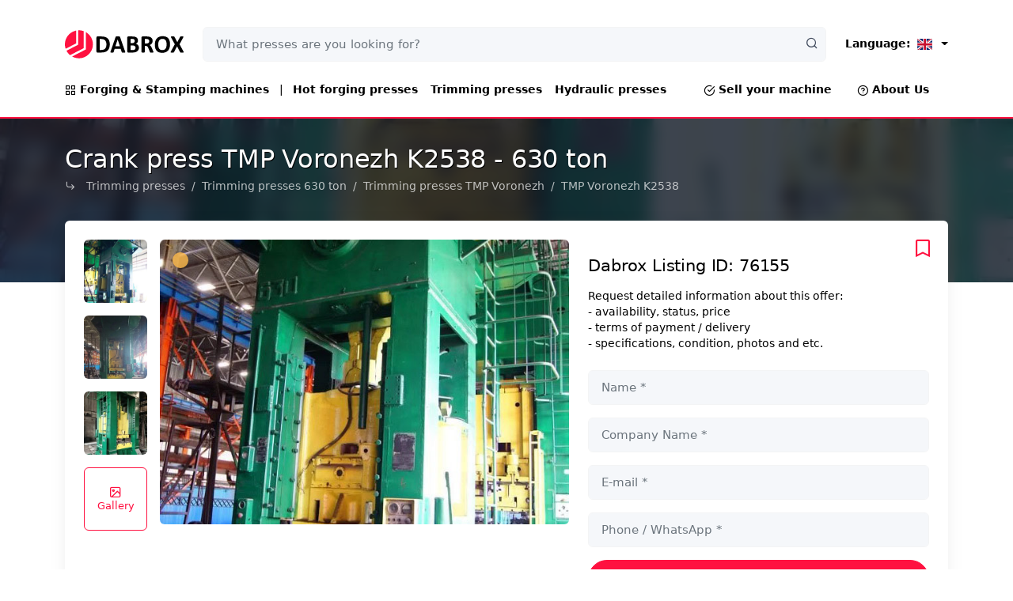

--- FILE ---
content_type: text/html; charset=UTF-8
request_url: https://dabrox.com/crank-press-tmp-voronezh-k2538-630-ton-3/
body_size: 5362
content:
<!doctype html><html lang="en"><head><script>(function(w,d,s,l,i){w[l]=w[l]||[];w[l].push({'gtm.start':
new Date().getTime(),event:'gtm.js'});var f=d.getElementsByTagName(s)[0],
j=d.createElement(s),dl=l!='dataLayer'?'&l='+l:'';j.async=true;j.src=
'https://www.googletagmanager.com/gtm.js?id='+i+dl;f.parentNode.insertBefore(j,f);
})(window,document,'script','dataLayer','GTM-PXDWPH58');</script><meta charset="utf-8"><link rel="alternate" href="https://dabrox.com/crank-press-tmp-voronezh-k2538-630-ton-3/" hreflang="x-default" /><link rel="alternate" href="https://dabrox.com/crank-press-tmp-voronezh-k2538-630-ton-3/" hreflang="en-us" /><link rel="alternate" href="https://german.dabrox.com/crank-press-tmp-voronezh-k2538-630-ton-3/" hreflang="de-de" /><link rel="alternate" href="https://italian.dabrox.com/crank-press-tmp-voronezh-k2538-630-ton-3/" hreflang="it-it" /><link rel="alternate" href="https://spanish.dabrox.com/crank-press-tmp-voronezh-k2538-630-ton-3/" hreflang="es-es" /><link rel="alternate" href="https://turkish.dabrox.com/crank-press-tmp-voronezh-k2538-630-ton-3/" hreflang="tr-tr" /><link rel="alternate" href="https://russian.dabrox.com/crank-press-tmp-voronezh-k2538-630-ton-3/" hreflang="ru-ru" /><link rel="alternate" href="https://korean.dabrox.com/crank-press-tmp-voronezh-k2538-630-ton-3/" hreflang="ko-kr" /><meta name="viewport" content="width=device-width, initial-scale=1, shrink-to-fit=no"><title>▷ Crank press TMP Voronezh K2538 &#8212; 630 ton (ID:76155)</title><meta name="description" content="Crank press TMP Voronezh K2538 &#8212; 630 ton (ID:76155) >>> Sale and delivery Forging & Stamping equipment (presses, upsetters, hammers, forging machines) - Ask Price"><meta name="image" content="https://dabrox.com/view/uploads/9/14/10/102349-552.jpg"><link rel="canonical" href="https://dabrox.com/crank-press-tmp-voronezh-k2538-630-ton-3/" /><meta property="og:title" content="Crank press TMP Voronezh K2538 &#8212; 630 ton (ID:76155)"><meta property="og:description" content="Crank press TMP Voronezh K2538 &#8212; 630 ton (ID:76155) >>> Sale and delivery Forging & Stamping equipment (presses, upsetters, hammers, forging machines) - Ask Price"><meta property="og:image" content="https://dabrox.com/view/uploads/9/14/10/102349-552.jpg"><meta property="og:url" content="https://dabrox.com/crank-press-tmp-voronezh-k2538-630-ton-3/"><meta property="og:site_name" content="Dabrox Machinery - Forging & Stamping machines - Dabrox.com"><meta property="og:type" content="website"><script type="application/ld+json">{	"@context": "https://schema.org",	"@type": "Organization",	"name": "Dabrox Machinery",	"alternateName": ["Dabrox Machinery - Hot forging presses", "Dabrox Machinery - Trimming presses", "Dabrox Machinery - ",	"Dabrox Machinery - Forging upsetters", "Dabrox Machinery - Forging hammers", "Dabrox Machinery - Screw presses", "Dabrox Machinery - Knuckle joint presses",	"Dabrox Machinery - Eccentric presses", "Dabrox Machinery - Forging & Stamping machines"],	"url": "https://dabrox.com",	"logo": "https://dabrox.com/img/dabrox-machinery-logo.jpg",	"contactPoint": {	"@type": "ContactPoint",	"telephone": "+447440961420",	"contactType": "customer service",	"areaServed": "Worldwide",	"availableLanguage": ["en", "Russian", "Polish", "Ukrainian"]	},	"sameAs": [	"https://www.instagram.com/dabroxcom/",	"https://www.pinterest.co.uk/dabroxcom/pins/",	"https://twitter.com/dabrox_com",	"https://www.facebook.com/dabrox.machines/",	"https://www.youtube.com/channel/UCScU5iHD9TlJLAQdFQGUOew",	"https://www.linkedin.com/in/dabrox/",	"https://dabrox.com"	]	}</script><link rel="preload" href="https://cdnjs.cloudflare.com/ajax/libs/bootstrap/5.2.2/css/bootstrap.min.css" as="style" onload="this.rel='stylesheet'" integrity="sha512-CpIKUSyh9QX2+zSdfGP+eWLx23C8Dj9/XmHjZY2uDtfkdLGo0uY12jgcnkX9vXOgYajEKb/jiw67EYm+kBf+6g==" crossorigin="anonymous" referrerpolicy="no-referrer"><link rel="preload" href="https://cdnjs.cloudflare.com/ajax/libs/baguettebox.js/1.11.1/baguetteBox.min.css" as="style" onload="this.rel='stylesheet'" integrity="sha512-NVt7pmp5f+3eWRPO1h4A1gCf4opn4r5z2wS1mi7AaVcTzE9wDJ6RzMqSygjDzYHLp+mAJ2/qzXXDHar6IQwddQ=="crossorigin="anonymous"><link rel="preload" href="https://dabrox.com/view/themes/3/css_/style.css?v=1769055095" as="style" onload="this.rel='stylesheet'"><link rel="preload" href="https://dabrox.com/view/themes/3/css_/fonts/icomoon/style.css?v=1769055095" as="style" onload="this.rel='stylesheet'"></head><body class="en"><noscript><iframe src="https://www.googletagmanager.com/ns.html?id=GTM-PXDWPH58"
height="0" width="0" style="display:none;visibility:hidden"></iframe></noscript><div id="preloader" style="top:0;position:fixed;background:#fff;width: 100%;height: 100vh;z-index: 999999999;"></div><div class="topbar"><div class="container"><div class="search"><a class="logo" href="https://dabrox.com/"><img src="https://dabrox.com/img/3/logo-color.svg?v=1769055095" alt="Dabrox Machinery - Logo" /></a><form action="https://dabrox.com/" class="d-none d-lg-flex"><input type="text" class="form-control" name="s" placeholder="What presses are you looking for?" autocomplete="off"><button type="submit" aria-label="Search"><i class="icon-search"></i></button></form><div class="lng btn-group"><button type="button" class="btn btn-light dropdown-toggle" data-bs-toggle="dropdown" aria-label="Language"><span>Language:</span><span class="flag-icon flag-icon-en"></span></button><ul class="dropdown-menu dropdown-menu-right"><li><a class="dropdown-item" href="https://dabrox.com/crank-press-tmp-voronezh-k2538-630-ton-3/"><span class="flag-icon flag-icon-en"></span> English</a></li><li><a class="dropdown-item" href="https://german.dabrox.com/crank-press-tmp-voronezh-k2538-630-ton-3/"><span class="flag-icon flag-icon-de"></span> Deutsche</a></li><li><a class="dropdown-item" href="https://italian.dabrox.com/crank-press-tmp-voronezh-k2538-630-ton-3/"><span class="flag-icon flag-icon-it"></span> Italiano</a></li><li><a class="dropdown-item" href="https://spanish.dabrox.com/crank-press-tmp-voronezh-k2538-630-ton-3/"><span class="flag-icon flag-icon-es"></span> Español</a></li><li><a class="dropdown-item" href="https://turkish.dabrox.com/crank-press-tmp-voronezh-k2538-630-ton-3/"><span class="flag-icon flag-icon-tr"></span> Türkiye</a></li><li><a class="dropdown-item" href="https://russian.dabrox.com/crank-press-tmp-voronezh-k2538-630-ton-3/"><span class="flag-icon flag-icon-ru"></span> Русский</a></li><li><a class="dropdown-item" href="https://korean.dabrox.com/crank-press-tmp-voronezh-k2538-630-ton-3/"><span class="flag-icon flag-icon-kr"></span> 한국어</a></li></ul></div><button class="togler d-flex d-lg-none" type="button" data-bs-toggle="collapse" data-bs-target="#navbarNav" aria-label="Menu"><i class="icon-menu"></i></button></div><div class="menu"><nav class="navbar navbar-expand-lg"><div class="collapse navbar-collapse" id="navbarNav"><div class="search d-flex d-lg-none"><form action="https://dabrox.com/" class="d-flex"><input type="text" class="form-control" name="s" placeholder="Search for machines" autocomplete="off"><button type="submit" aria-label="Search"><i class="icon-search"></i></button></form></div><ul class="navbar-nav catalog"><li class="nav-item all"><a class="nav-link" href="https://dabrox.com/forging-stamping-machines/"><span class="icon-grid"></span>Forging & Stamping machines</a></li><li><ul class="d-none d-xl-flex"><li class="nav-item hr d-none d-xl-flex">|</li><li class="nav-item"><a class="nav-link" href="https://dabrox.com/forging-stamping-machines/hot-forging-presses/">Hot forging presses</a></li><li class="nav-item"><a class="nav-link" href="https://dabrox.com/forging-stamping-machines/trimming-presses/">Trimming presses</a></li><li class="nav-item"><a class="nav-link" href="https://dabrox.com/forging-stamping-machines/hydraulic-presses/">Hydraulic presses</a></li></ul></li></ul><ul class="navbar-nav"><li class="nav-item"><a class="nav-link us" href="https://dabrox.com/sell/"><span class="icon-check-circle"></span>Sell your machine</a></li><li class="nav-item"><a class="nav-link us" href="https://dabrox.com/about-us/"><span class="icon-help-circle"></span>About Us</a></li><li class="nav-item" id="bookmarkTool"></li></ul></div></nav></div></div></div><div class="single" id="tSingle"><script type="application/ld+json">{ "@context": "https://schema.org/", "@type": "Product", "name": "Crank press TMP Voronezh K2538 - 630 ton (ID: 76155)", "image": "https://dabrox.com/view/uploads/9/14/10/102349-552.jpg", "description": "Trimming press for sale: 2026/01/22 - Crank press TMP Voronezh K2538 - 630 ton. Offer: 76155. Sale of metalworking equipment. Machine tools for sale.", "manufacturer": { "@type": "Organization", "name": "TMP Voronezh" }, "brand": { "@type": "Brand", "name": "TMP Voronezh" }, "model": "K2538", "sku": "76155", "aggregateRating": { "@type": "AggregateRating", "ratingValue": "5", "reviewCount": "96" }, "offers": { "@type": "Offer", "availability": "http://schema.org/LimitedAvailability", "url": "https://dabrox.com/crank-press-tmp-voronezh-k2538-630-ton-3/", "priceCurrency": "EUR", "price": "0.00", "priceValidUntil": "2026-01-31", "availableDeliveryMethod": [ "http://purl.org/goodrelations/v1#DeliveryModeFreight", "http://purl.org/goodrelations/v1#DeliveryModeSeaCargo" ], "shippingDetails": [ { "@type": "OfferShippingDetails", "name": "Truck delivery (DAP)", "shippingRate": { "@type": "MonetaryAmount", "value": "Calculated individually", "currency": "EUR" }, "shippingDestination": { "@type": "DefinedRegion", "name": "Europe" } }, { "@type": "OfferShippingDetails", "name": "Sea freight (CIF)", "shippingRate": { "@type": "MonetaryAmount", "value": "Calculated individually", "currency": "EUR" }, "shippingDestination": { "@type": "DefinedRegion", "name": "Worldwide" } } ] }, "review": { "@type": "Review", "datePublished": "2026-01-01", "description": "Crank press TMP Voronezh K2538 - 630 ton (ID: 76155) — an industrial machine by TMP Voronezh, model K2538. Designed for reliable and efficient performance in manufacturing. Detailed technical specifications and delivery terms are available on our website. Listing ID: 76155", "reviewRating": { "@type": "Rating", "bestRating": "5", "ratingValue": "5", "worstRating": "1" }, "author": { "@type": "Person", "name": "Alex" } }, "additionalProperty": [ { "@type": "PropertyValue", "name": "Machine type", "value": "Trimming press" }, { "@type": "PropertyValue", "name": "Category", "value": "Trimming press 630 ton" }, { "@type": "PropertyValue", "name": "Category", "value": "Trimming press TMP Voronezh" } ]
}</script><style>:root {	--page-bg: url("https://dabrox.com/view/uploads/9/14/10/102349-552.jpg");	}</style><div class="product product-status-3" id="tProduct" data-product="Trimming press" data-offer="76155" data-pid="12788"><div class="overlap overlap-blur"><div class="container"><header><h1>Crank press TMP Voronezh K2538 - 630 ton</h1></header><ol class="breadcrumb d-none d-lg-flex"><li class="breadcrumb-item"><span class="icon-corner-down-right"></span></li><li class="breadcrumb-item"><a href="https://dabrox.com/forging-stamping-machines/trimming-presses/">Trimming presses</a></li><li class="breadcrumb-item"><a href="https://dabrox.com/forging-stamping-machines/trimming-presses/?option=630 ton">Trimming presses 630 ton</a></li><li class="breadcrumb-item"><a href="https://dabrox.com/forging-stamping-machines/trimming-presses/?brand=TMP Voronezh">Trimming presses TMP Voronezh</a></li><li class="breadcrumb-item"><a href="https://dabrox.com/?s=TMP+Voronezh+K2538">TMP Voronezh K2538</a></li><script type="application/ld+json">{	"@context": "http://schema.org",	"@type": "BreadcrumbList",	"itemListElement":	[	{	"@type": "ListItem",	"position": 1,	"item":	{	"@id": "https://dabrox.com/forging-stamping-machines/",	"name": "Forging &amp; Stamping machines"	}	},	{	"@type": "ListItem",	"position": 2,	"item":	{	"@id": "https://dabrox.com/forging-stamping-machines/trimming-presses/",	"name": "Trimming presses"	}	}	]	}</script></ol></div></div><div class="main image-box"><div class="container"><section class="proem"><div class="row"><div class="col-lg-7"><div class="product-preview d-sm-flex"><a class="image order-sm-2" title="Crank press TMP Voronezh K2538 - 630 ton (ID: 76155) - Dabrox.com"	href="https://dabrox.com/view/uploads/9/14/10/102349-552.jpg"><img src="https://dabrox.com/view/uploads/9/14/10/102349-552.jpg" alt="Crank press TMP Voronezh K2538 - 630 ton (ID: 76155) - Dabrox.com"><i class="icon-maximize"></i></a><div class="order-sm-1"><a href="https://dabrox.com/view/uploads/9/14/10/102346-5203.jpg"><img	src="https://dabrox.com/view/uploads/9/14/10/102346-5203-203x300.jpg"	alt="Crank press TMP Voronezh K2538 - 630 ton (ID: 76155) - Dabrox.com"></a><a href="https://dabrox.com/view/uploads/9/14/10/102347-3487.jpg"><img	src="https://dabrox.com/view/uploads/9/14/10/102347-3487-213x300.jpg"	alt="Crank press TMP Voronezh K2538 - 630 ton (ID: 76155) - Dabrox.com"></a><a href="https://dabrox.com/view/uploads/9/14/10/102347-7540.jpg"><img	src="https://dabrox.com/view/uploads/9/14/10/102347-7540-216x300.jpg"	alt="Crank press TMP Voronezh K2538 - 630 ton (ID: 76155) - Dabrox.com"></a><a class="btn btn-outline" href="#productPhotos"><i	class="icon-image"></i><span>Gallery</span></a></div></div></div><form class="product-offer product-inquiry form col-lg-5" id="offerAction" method="POST" action="#" data-form="inquiry" data-type=""	data-msg="Your message has been sent to the seller. You will be contacted."	data-action="https://dabrox.com/main/send/inquiry.php"><fieldset><input name="msg___" type="hidden" value="OFFER: 76155; TITLE: Crank press TMP Voronezh K2538 - 630 ton; URL: https://dabrox.com/crank-press-tmp-voronezh-k2538-630-ton-3/;"><h2>Dabrox Listing ID: <span id="offerId">76155</span></h2><div class="info">Request detailed information about this offer:<br> - availability, status, price<br> - terms of payment / delivery<br> - specifications, condition, photos and etc.</div><label><input type="text" class="form-control" name="name___" placeholder="Name *" required="required"></label><label><input type="text" class="form-control" name="company___" placeholder="Company Name *" required="required"></label><label><input type="email" class="form-control" name="email___" placeholder="E-mail *" required="required"></label><label><input type="tel" class="form-control" name="phone___" placeholder="Phone / WhatsApp *" required="required"></label></fieldset><fieldset><button type="submit" class="btn btn-lg">Send inquiry</a></fieldset></form></div></section><section class="product-specification"><h2><span class="icon-file-text"></span></span>Specifications - TMP Voronezh K2538 (ID: 76155)</h2><div class="nameplate"><div><table><tr><td>Type</td><td>Trimming press</td></tr><tr><td>Manufacturer</td><td>TMP Voronezh</td></tr><tr><td>Model</td><td>K2538</td></tr><tr><td>Year of manufacture</td><td>1976</td></tr><tr><td>Maximum force</td><td>630 tons</td></tr><tr><td>Slider stroke length</td><td>320 mm</td></tr><tr><td>Number of courses of a slider per minute</td><td>20</td></tr><tr><td>Max. distance between bolster and ram</td><td>800 mm</td></tr><tr><td>Adjustment</td><td>180 mm</td></tr><tr><td>Table size</td><td>1250 x 1250 mm</td></tr><tr><td>Slider overall dimensions</td><td>1200 x 1000 mm</td></tr><tr><td>Aperture in a table</td><td>800 x 800 mm</td></tr><tr><td>Window dimensions in cheeks</td><td>750 x 400 mm</td></tr><tr><td>Press overall dimensions</td><td>3659 x 3680 x 6370 mm</td></tr><tr><td>Press weight</td><td>55500 kg</td></tr></table></div></div></section><section class="product-photos" id="productPhotos"><h2><span class="icon-image"></span>Photos - TMP Voronezh K2538 (ID: 76155)</h2><div class="photos"><a href="https://dabrox.com/view/uploads/9/14/10/102346-5203.jpg"><img src="https://dabrox.com/view/uploads/9/14/10/102346-5203-203x300.jpg" alt="Crank press TMP Voronezh K2538 - 630 ton (ID: 76155) - Dabrox.com"></a><a href="https://dabrox.com/view/uploads/9/14/10/102347-3487.jpg"><img src="https://dabrox.com/view/uploads/9/14/10/102347-3487-213x300.jpg" alt="Crank press TMP Voronezh K2538 - 630 ton (ID: 76155) - Dabrox.com"></a><a href="https://dabrox.com/view/uploads/9/14/10/102347-7540.jpg"><img src="https://dabrox.com/view/uploads/9/14/10/102347-7540-216x300.jpg" alt="Crank press TMP Voronezh K2538 - 630 ton (ID: 76155) - Dabrox.com"></a><a href="https://dabrox.com/view/uploads/9/14/10/102348-5413.jpg"><img src="https://dabrox.com/view/uploads/9/14/10/102348-5413-186x300.jpg" alt="Crank press TMP Voronezh K2538 - 630 ton (ID: 76155) - Dabrox.com"></a><a href="https://dabrox.com/view/uploads/9/14/10/102348-573.jpg"><img src="https://dabrox.com/view/uploads/9/14/10/102348-573-300x159.jpg" alt="Crank press TMP Voronezh K2538 - 630 ton (ID: 76155) - Dabrox.com"></a><a href="https://dabrox.com/view/uploads/9/14/10/102348-3250.jpg"><img src="https://dabrox.com/view/uploads/9/14/10/102348-3250-290x300.jpg" alt="Crank press TMP Voronezh K2538 - 630 ton (ID: 76155) - Dabrox.com"></a><a href="https://dabrox.com/view/uploads/9/14/10/102349-9177.jpg"><img src="https://dabrox.com/view/uploads/9/14/10/102349-9177-300x224.jpg" alt="Crank press TMP Voronezh K2538 - 630 ton (ID: 76155) - Dabrox.com"></a><a href="https://dabrox.com/view/uploads/9/14/10/102349-6120.jpg"><img src="https://dabrox.com/view/uploads/9/14/10/102349-6120-193x300.jpg" alt="Crank press TMP Voronezh K2538 - 630 ton (ID: 76155) - Dabrox.com"></a><a href="https://dabrox.com/view/uploads/9/14/10/102349-552.jpg"><img src="https://dabrox.com/view/uploads/9/14/10/102349-552-207x300.jpg" alt="Crank press TMP Voronezh K2538 - 630 ton (ID: 76155) - Dabrox.com"></a></div></section><div class="product-info"><i>Trimming press for sale: <strong>Crank press TMP Voronezh K2538 - 630 ton (ID: 76155)</strong>. All details of this offer (availability, condition, price, delivery terms) will be sent to you by our manager, please click <strong>"Send inquiry"</strong>. We can also help with finding other equipment for your needs.</i><a href="#offerAction" class="btn btn-outline">Send inquiry</a></div></div></div></div></div><footer><div class="service"><div class="container"><div class="row"><div class="col-lg-3 col-sm-6"><i class="icon-database"></i><div><h6>Large equipment catalog</h6><p>Our catalog is updated almost every day</p></div></div><div class="col-lg-3 col-sm-6"><i class="icon-shield"></i><div><h6>Verified data</h6><p>All equipment information is carefully checked</p></div></div><div class="col-lg-3 col-sm-6"><i class="icon-compass"></i><div><h6>Control of all stages</h6><p>We support clients at all stages of work</p></div></div><div class="col-lg-3 col-sm-6"><i class="icon-heart"></i><div><h6>We value every client</h6><p>Trusted by over 130 companies from all over the world</p></div></div></div></div></div><div class="dabrox"><div class="container"><div class="row"><div class="col"><img class="logo" alt="Dabrox Machinery" src="https://dabrox.com/img/3/logo-color-rw.svg?v=1769055095"></div></div><div class="row"><div class="col-md-6 mt-md-0 about-us"><p><b>Dabrox Machinery</b> - Used & new mechanical, hydraulic presses and metal working machines and have a huge number of presses machines to satisfy any requirements of our customers</p></div><div class="col-md-3 menu"><a href="https://dabrox.com/">Dabrox Machinery</a><a href="https://dabrox.com/forging-stamping-machines/">Forging & Stamping machines</a><a href="https://dabrox.com/about-us/">About Us</a></div><div class="col-md-3 smm"><a href="https://www.youtube.com/@Dabrox" target="blank"><i class="icon-youtube"></i></a><a href="https://www.facebook.com/dabrox.machinery" target="blank"><i class="icon-facebook"></i></a><a href="https://www.instagram.com/dabroxcom/" target="blank"><i class="icon-instagram"></i></a></div></div></div></div></footer><script src="https://cdnjs.cloudflare.com/ajax/libs/bootstrap/5.2.2/js/bootstrap.bundle.min.js" integrity="sha512-BOsvKbLb0dB1IVplOL9ptU1EYA+LuCKEluZWRUYG73hxqNBU85JBIBhPGwhQl7O633KtkjMv8lvxZcWP+N3V3w==" crossorigin="anonymous" referrerpolicy="no-referrer"></script><script src="https://cdnjs.cloudflare.com/ajax/libs/baguettebox.js/1.11.1/baguetteBox.min.js" integrity="sha512-7KzSt4AJ9bLchXCRllnyYUDjfhO2IFEWSa+a5/3kPGQbr+swRTorHQfyADAhSlVHCs1bpFdB1447ZRzFyiiXsg=="crossorigin="anonymous"></script><script src="https://dabrox.com/view/themes/3/js/m.js?v=1769055095"></script><script src="https://dabrox.com/view/themes/3/js/form.js?v=1769055095"></script></body></html>

--- FILE ---
content_type: text/css
request_url: https://dabrox.com/view/themes/3/css_/style.css?v=1769055095
body_size: 5456
content:
:root {
  --d-btn-color: #fff;
  --d-btn-bg: #ff1140;
  --d-btn-border: #ff1140;
}
.btn:hover,
.btn:active,
.btn:focus,
.btn:focus-visible,
.btn:focus-within,
.btn:visited,
.btn:disabled {
  color: var(--d-btn-color) !important;
  background-color: var(--d-btn-bg) !important;
  border-color: var(--d-btn-border) !important;
}
body {
  color: #000;
}
h1,
h2,
h3,
h4,
h5,
h6 {
  letter-spacing: -0.01rem;
}
a {
  color: #000;
}
a:hover {
  color: inherit;
  background: inherit;
}
b,
strong {
  font-weight: 500 !important;
}
ul:not([class]) li {
  margin-bottom: 1rem;
}
table {
  color: #000 !important;
}
.table-striped > tbody > tr:nth-of-type(odd) > * {
  --bs-table-accent-bg: #f5f7fa;
  color: #000;
}
main,
.main {
  min-height: 30vh;
  position: relative;
}
.captcha {
  display: flex;
  align-items: start;
}
.captcha img {
  margin-right: 0.5rem;
  margin-top: 0.5rem;
  cursor: pointer;
}
.nameplate {
  max-height: 45vh;
  overflow: hidden;
  border-radius: 0.375rem;
  border: 1px solid #e0e5eb;
}
.nameplate [data-unit] {
  margin-left: 0.3rem;
}
.nameplate div {
  max-height: 45vh;
  overflow-y: scroll;
}
.nameplate table {
  width: 100%;
  font-size: 0.95em;
}
.nameplate table thead th {
  padding: 1rem;
  border-bottom: 1px solid #e0e5eb !important;
}
.nameplate table tr {
  border-bottom: 1px solid #e0e5eb !important;
}
.nameplate table tr:last-child {
  border-bottom: none !important;
}
.nameplate table tr:first-child {
  border-top: none;
  border-bottom: none;
}
.nameplate table td {
  padding: 1rem;
}
.nameplate table td:first-child {
  font-weight: inherit;
  width: 75%;
  background-color: #fff;
}
.nameplate table td:last-child {
  background-color: #f5f7fa;
  font-weight: 400;
}
.nav-item,
.nav-link {
  display: flex;
  align-items: center;
}
.modal .close,
.toast .close {
  border: none;
  background: transparent;
  margin: 0 0 0 auto;
  font-size: 1.3rem;
  line-height: 1;
  outline: none;
  box-shadow: none;
}
input,
select,
button {
  color: #414b5d;
  border-radius: 0.375rem;
}
.btn {
  border-radius: 2rem;
}
.form-control {
  padding: 0.625rem 1rem;
  font-size: 0.9375rem;
  font-weight: 400;
  line-height: 1.5;
  background-color: #f5f7fa;
  border: 1px solid #f3f4f5;
}
.form-select {
  background-color: #f5f7fa;
  border: 1px solid #f3f4f5;
  padding: 0.625rem 2.25rem 0.625rem 1rem;
  cursor: pointer;
}
.article header,
.search header,
.bookmark header,
.page header {
  padding: 0 !important;
  text-align: center;
}
.article header h1,
.search header h1,
.bookmark header h1,
.page header h1 {
  color: #000 !important;
  margin: 0;
  padding: 1rem 0;
  font-size: 1.5rem !important;
  text-shadow: none !important;
}
/*********** TOP ***********/
.topbar {
  color: #000;
  background: #fff;
  padding-top: 1rem;
  border-bottom: 2px solid #ff1140;
}
.topbar a {
  color: inherit;
  font-weight: 600;
}
.topbar a:hover,
.topbar a:focus,
.topbar a:active {
  color: inherit !important;
}
.topbar .icon-menu:before {
  color: inherit;
  opacity: 0.8;
}
.topbar .tool .container,
.topbar .search .container {
  display: flex;
  align-items: center;
  justify-content: space-between;
}
.topbar .tool .container > *,
.topbar .search .container > * {
  display: flex;
  align-items: center;
}
.topbar .tool {
  font-size: 0.875rem;
}
.topbar .tool a {
  text-decoration: none;
}
.topbar .tool .container > div {
  padding: 0.7rem 0;
}
.topbar .tool ul {
  font-weight: 700;
  list-style: none;
  margin: 0;
  padding: 0;
}
.topbar .tool ul li {
  display: inline-block;
  margin-right: 1rem;
}
.topbar .search {
  display: flex;
  justify-content: space-between;
  padding: 1.1rem 0;
}
.topbar .search .logo {
  display: flex;
  flex: 0 0 150px;
  margin-right: 1.5rem;
}
.topbar .search .logo img {
  width: 100%;
}
.topbar .search form {
  width: 100%;
}
.topbar .search form [type="text"] {
  width: 100%;
}
.topbar .search form [type="submit"] {
  margin-left: -2rem;
}
.topbar .search .lng {
  margin-left: 1.5rem;
}
.topbar .search .lng .btn {
  font-size: 0.9em;
  display: flex;
  justify-content: space-between;
  align-items: center;
  padding: 0;
  color: inherit;
  background: transparent;
}
.topbar .search .lng .btn > span {
  margin-right: 0.5rem;
  font-weight: 600;
}
.topbar .search .lng .btn:hover,
.topbar .search .lng .btn:active,
.topbar .search .lng .btn:focus,
.topbar .search .lng .btn:focus-visible,
.topbar .search .lng .btn:focus-within,
.topbar .search .lng .btn:visited,
.topbar .search .lng .btn:disabled {
  color: #000 !important;
  background-color: #fff !important;
  border-color: #fff !important;
}
.topbar .search .lng a {
  color: inherit;
}
.topbar .search .togler {
  font-size: 2rem;
}
.topbar .search button,
.topbar .search [type="submit"] {
  border: none;
  box-shadow: none;
  background: transparent;
}
.topbar .search button:active,
.topbar .search [type="submit"]:active,
.topbar .search button:hover,
.topbar .search [type="submit"]:hover,
.topbar .search button:focus,
.topbar .search [type="submit"]:focus {
  outline: none;
}
.topbar .menu {
  font-size: 0.9rem;
}
.topbar .menu #bookmarkTool a {
  text-decoration: none;
  padding: 0.5rem 0;
  display: flex;
  align-items: center;
  color: #ff1140;
  font-size: 1.2rem;
}
.topbar .menu .navbar {
  padding: 0;
}
.topbar .menu .navbar-collapse {
  padding: 0 0 1rem 0;
}
.topbar .menu .navbar-nav {
  padding: 0;
}
.topbar .menu .navbar-nav ul {
  display: flex;
  margin: 0;
  padding: 0;
}
.topbar .menu .navbar-nav .us {
  margin-right: 1rem;
}
.topbar .menu .navbar .catalog {
  margin-right: auto;
}
.topbar .menu .navbar .navbar-collapse .search {
  padding-top: 0;
}
.topbar .menu .all a {
  padding-left: 0;
}
.topbar .menu .hr {
  padding: 0 0.3rem;
}
@media (max-width: 992px) {
  .topbar {
    padding-top: 0;
  }
  .topbar .search .logo img {
    width: 80%;
  }
  .topbar .menu {
    font-size: 1rem;
  }
}
.overlap {
  padding: 0;
  color: #fff;
  position: relative;
}
.breadcrumb {
  opacity: 0.7;
  color: inherit;
  padding: 0;
  margin: 0;
  font-size: 0.85rem;
  margin-top: -0.7rem;
  margin-bottom: 1rem;
}
.breadcrumb li:nth-child(2):before {
  display: none !important;
}
.breadcrumb li:before {
  color: inherit !important;
}
.breadcrumb a {
  color: inherit;
  text-decoration: none;
}
/*********** FLAG ***********/
.flag-icon-background {
  background-size: contain;
  background-position: 50%;
  background-repeat: no-repeat;
}
.flag-icon {
  background-size: contain;
  background-position: 50%;
  background-repeat: no-repeat;
  position: relative;
  display: inline-block;
  width: 1.33333333em;
  line-height: 1em;
}
.flag-icon:before {
  content: "\00a0";
}
.flag-icon.flag-icon-squared {
  width: 1em;
}
.flag-icon-en {
  background-image: url(../img/flags/4x3/gb.svg);
}
.flag-icon-ru {
  background-image: url(../img/flags/4x3/ru.svg);
}
.flag-icon-de {
  background-image: url(../img/flags/4x3/de.svg);
}
.flag-icon-es {
  background-image: url(../img/flags/4x3/es.svg);
}
.flag-icon-tr {
  background-image: url(../img/flags/4x3/tr.svg);
}
.flag-icon-it {
  background-image: url(../img/flags/4x3/it.svg);
}
.flag-icon-kr {
  background-image: url(../img/flags/4x3/kr.svg);
}
/*********** PAGE ***********/
.page-sell #form_machine fieldset {
  border: 1px solid #e0e5eb;
  padding: 1rem;
  margin-bottom: 1rem;
}
.page-sell #form_machine fieldset legend {
  padding: 0 0.5rem;
  font-weight: bold;
  float: none;
  width: auto;
  font-size: 1.3rem;
  font-weight: 500;
}
.page-sell #form_machine .form-group {
  margin-bottom: 0.5rem;
}
.page-sell #form_machine label[data-name] {
  display: inline-block;
  min-width: 200px;
  margin-right: 0.5rem;
}
.page-sell #form_machine label[data-unit] {
  display: inline-block;
  margin-left: 1rem;
}
.page-sell #form_machine .form-control,
.page-sell #form_machine .form-select {
  width: auto;
  display: inline-block;
}
.page-sell #form_machine .btn {
  margin-top: 2rem;
}
.page-sell #container_mainOperationSelect,
.page-sell #container_machineSelect {
  margin-bottom: 0.5rem;
}
.page-sell #container_specifications_table {
  margin-top: 1rem;
}
.page-sell .btn {
  display: block;
  color: var(--d-btn-color);
  background-color: var(--d-btn-bg);
  border-color: var(--d-btn-border);
}
.page-sell .form label {
  display: block;
  margin-bottom: 1rem;
}
.page-sell .form label .form-control {
  margin-top: 0.5rem;
}
.page-sell .file-zone {
  width: 100%;
  text-align: center;
  border: dashed 2px #000;
  border-radius: 1rem;
}
.page-sell .file-zone #removeHelp {
  margin: 0 1rem 1rem 1rem;
}
.page-sell .input-file {
  width: 100%;
  padding: 1rem;
  cursor: pointer;
}
.page-sell .input-file .button {
  display: inline-block;
}
.page-sell #preview div {
  display: inline-block;
  border-radius: 0.375rem;
  width: 80px;
  height: 80px;
  margin: 0 1rem 1rem 1rem;
  min-width: 80px;
  cursor: no-drop;
  overflow: hidden;
}
.page-sell #preview img {
  width: 100%;
  height: 100%;
  object-fit: cover;
}
/*********** INDEX ***********/
.index {
  position: relative;
  background-image: url(../img/b/9_.webp);
  background-size: cover;
  background-position: center center;
  z-index: 1;
}
.index:after {
  content: '';
  position: absolute;
  top: 0;
  left: 0;
  bottom: 0;
  width: 100%;
  background: hsla(216, 33%, 26%, 0.81);
  z-index: -1;
}
.index .main {
  min-height: 60vh;
  display: flex;
  align-items: center;
  text-align: center;
  padding: 3rem 0;
}
.index h1 {
  width: 100%;
  font-weight: 300;
  color: #fff;
  font-size: 3.5rem;
  margin-bottom: 2rem;
  text-shadow: 1px 1px 0px #000;
}
.index h1 strong {
  font-weight: 700;
}
.index .btn {
  color: var(--d-btn-color);
  background-color: var(--d-btn-bg);
  border-color: var(--d-btn-border);
}
@media (max-width: 992px) {
  .index .main {
    min-height: 40vh;
  }
  .index h1 {
    font-size: 3rem;
  }
}
/*********** ARCHIVE ***********/
.archive .overlap {
  padding: 0 0 6rem 0;
  color: #fff;
  z-index: 0;
  border: none;
}
.archive .overlap-blur {
  background: var(--page-bg);
  background-position: 50% 70% !important;
  background-repeat: no-repeat !important;
  background-size: cover !important;
  position: relative !important;
}
.archive .overlap-blur:before {
  content: '';
  position: absolute;
  top: 0;
  bottom: 0;
  width: 100%;
  backdrop-filter: blur(10px);
  background-color: hsla(216, 39.03%, 10.87%, 0.81);
}
.archive .overlap header {
  padding: 1rem 0;
}
.archive .overlap header h1 {
  color: inherit;
  font-size: 2rem;
  margin: 0;
  padding-top: 1rem;
  text-shadow: 1px 1px 0px #000;
}
.archive .overlap .container {
  position: relative;
}
.archive .overlap .dropdown {
  text-align: center;
  padding: 0;
  margin-bottom: 1.3rem;
}
.archive .overlap .dropdown .btn {
  font-size: 1.3rem;
  font-weight: 400;
  display: flex;
  align-items: center;
  justify-content: center;
  color: inherit !important;
  background: inherit !important;
  border-color: currentColor !important;
  box-shadow: none !important;
}
.archive .overlap .dropdown .btn span {
  overflow: hidden;
}
.archive .overlap .dropdown .btn:after {
  margin-left: 0.5em;
}
.archive .overlap .dropdown ul {
  list-style: none;
  margin-top: 1.63rem;
  padding: 0;
  border-radius: 0.375rem;
  background-color: #fff;
  color: #000;
}
.archive .overlap .dropdown ul li {
  display: flex;
  align-items: center;
  justify-content: space-between;
  text-align: left;
}
.archive .overlap .dropdown ul li a {
  font-weight: 600;
  color: inherit;
  text-decoration: none;
  width: 100%;
  padding: 0.7rem 1rem;
  border-bottom: 1px solid #f5f7fa;
}
.archive .overlap .dropdown ul li span {
  display: none;
  font-size: 0.8rem;
}
.archive .overlap .dropdown ul li:last-of-type a {
  border: none;
}
.archive .main {
  margin-top: -4.875rem;
  padding-bottom: 3rem;
}
.archive .main section {
  padding-top: 1rem;
}
.archive aside .sidebar {
  max-width: 22rem;
  background: #fff;
  padding: 1.875rem 1.875rem;
  border-radius: 0.5rem;
  box-shadow: 0 0.3rem 1.525rem -0.375rem rgba(0, 0, 0, 0.1);
}
.archive aside .sidebar .widget {
  display: block;
  width: 100%;
}
.archive aside .sidebar .widget ul {
  margin: 0;
  padding: 0;
  list-style: none;
}
.archive aside .sidebar .widget-title {
  margin-bottom: 1.125rem;
  font-size: 1.0625rem;
}
.archive aside .sidebar .widget-category ul {
  display: block;
}
.archive aside .sidebar .widget-category ul li {
  display: flex;
  align-items: center;
  justify-content: space-between;
  position: relative;
  z-index: 1;
  margin: 0.7rem 0;
  padding: 0 0 0.3rem 0;
}
.archive aside .sidebar .widget-category ul a,
.archive aside .sidebar .widget-category ul span {
  text-decoration: none;
  font-size: 0.95rem;
  display: flex;
}
.archive aside .sidebar .widget-category ul span {
  display: none;
  color: #ced4da;
}
.archive .sort {
  display: flex;
  align-items: center;
  color: #fff;
}
.archive .sort select,
.archive .sort input {
  font-size: 0.9rem;
}
.archive .sort-item {
  display: inline-flex;
  align-items: center;
  font-size: 0.9rem;
}
.archive .sort-item > * {
  display: flex;
  align-items: center;
  margin-right: 1rem;
  white-space: nowrap;
}
.archive .sort-page {
  margin-left: auto;
  display: inline-flex;
  align-items: center;
}
.archive .sort-page * {
  display: flex;
  align-items: center;
}
.archive .sort-page a {
  font-size: 2rem;
  opacity: 0.6;
  color: #fff;
  text-decoration: none;
}
.archive .sort-page a[href="#"] {
  opacity: 0.2;
}
.archive .sort-page span {
  margin: 0 0.8rem;
}
.archive .products {
  margin-top: 2.5rem;
  /* EDIT 2024-06 */
}
.archive .products .list .row > * {
  padding: 0.7rem 0.5rem;
}
.archive .products .list .stat-1 i:before {
  background: #5fc797;
}
.archive .products .list .stat-2 i:before {
  background: #e7727d;
}
.archive .products .list .stat-3 i:before {
  background: #ffbc4b;
}
.archive .products .list .item {
  position: relative;
  overflow: hidden;
  z-index: 100;
  display: table;
  cursor: pointer;
  border-radius: 0.375rem;
  border: 1px solid #e0e5eb;
  background-color: #fff;
  width: 100%;
  min-height: 125px;
  height: 100%;
}
.archive .products .list .item .btn {
  position: absolute;
  right: 0;
  bottom: 0;
  left: 0;
  z-index: -1;
  font-weight: 500;
  padding: 0.5rem 1rem;
  background-color: #f5f7fa;
  border-radius: 0;
  text-align: right;
}
.archive .products .list .item:hover {
  border-color: #ff6482;
}
.archive .products .list .item:hover .img figure {
  filter: contrast(100%);
}
.archive .products .list .item:hover .btn {
  color: #ff1140;
  background-color: #fff0f3;
}
.archive .products .list .item i {
  display: none;
  font-style: normal;
  font-size: 0.8rem;
  position: absolute;
  padding: 0.1rem 0.4rem;
  right: -1px;
  top: -1px;
  border-bottom-left-radius: 0.375rem;
  border: 1px solid #e0e5eb;
  background-color: #fff;
  z-index: 2;
}
.archive .products .list .item i:before {
  content: '';
  border-radius: 50px;
  padding: 5px;
  display: inline-block;
  margin-right: 0.25rem;
}
.archive .products .list .item > * {
  display: table-cell;
  vertical-align: top;
  position: relative;
}
.archive .products .list .item .img {
  width: 150px;
}
.archive .products .list .item .img figure {
  width: 100%;
  margin: 0;
  padding: 0;
  position: absolute;
  top: 0;
  bottom: 0;
  left: 0;
  filter: contrast(80%);
}
.archive .products .list .item .img figure img {
  width: 100%;
  height: 100%;
  object-fit: cover;
}
.archive .products .list .item .img:after {
  content: "";
  display: block;
  background-color: #fff;
  width: 18px;
  height: 18px;
  position: absolute;
  transform: rotate(45deg);
  right: -9px;
  top: 50%;
  margin-top: -8px;
}
.archive .products .list .item .text {
  padding: 0.7rem 1rem 3rem 1rem;
}
.archive .products .list .item .text .title {
  display: -webkit-box;
  font-size: 1.15rem;
  letter-spacing: -0.02rem;
  line-clamp: 2;
  -webkit-box-orient: vertical;
  -webkit-line-clamp: 2;
  overflow: hidden;
}
.archive .products .list .item .text .title a {
  text-decoration: none;
}
.archive .products .list .item .text ul {
  display: inline-block;
  position: relative;
  color: #ff1140;
  background-color: #fff;
  border: 1px solid #ff6482;
  border-radius: 0.375rem;
  padding: 0.1rem 0.3rem;
  font-size: 0.7rem;
  margin: 0 0 0.5rem 0;
}
.archive .products .list .item .text ul li {
  display: inline-block;
  margin: 0 0.15rem;
}
.archive .products .list .item .text ul:after {
  display: inline-block;
  content: '';
  position: absolute;
  width: 1rem;
  height: 1rem;
  right: -1.5rem;
  background: url(../img/t.svg);
  background-repeat: no-repeat;
  background-size: cover;
}
@media (max-width: 992px) {
  .archive .overlap {
    padding: 1.6rem 0 4.2rem 0;
  }
  .archive .sort {
    justify-content: center;
  }
  .archive .sort [class^="icon-"],
  .archive .sort [class*=" icon-"] {
    display: none;
  }
  .archive .sort-item {
    margin-right: 0;
  }
  .archive .sort-item span {
    margin-right: 0;
  }
}
@media (max-width: 576px) {
  .archive .products table tr td {
    vertical-align: top !important;
  }
  .archive .products table tr td:nth-child(2) {
    padding-left: 1rem;
    width: 110px;
  }
  .archive .products table figure {
    height: 100px;
  }
  .archive .products table .open {
    zoom: 0.8;
  }
}
/*********** SEARCH ***********/
.search .overlap {
  padding: 0;
  background-color: #f5f7fa;
}
.search .main {
  margin: 0 0 3rem 0;
}
.search .products {
  margin-top: 0.8rem;
}
.bookmark .overlap {
  padding: 0;
}
.bookmark header {
  padding: 1rem 0;
  text-align: center;
}
@media (max-width: 576px) {
  .search header h1 {
    font-size: 1.5rem;
  }
}
/*********** ARTICLE ***********/
.article .overlap {
  background: #f5f7fa;
  color: #000;
  z-index: 0;
}
.article .main {
  margin: 3rem 0 5rem 0;
}
.article h2 {
  font-size: 1.3rem;
  font-weight: 500;
  margin-bottom: 1rem;
}
.article section {
  margin-bottom: 3rem;
}
.article p {
  line-height: 1.9rem;
}
.article .list-group .head {
  font-weight: 400;
  background: #f5f7fa;
}
@media (max-width: 992px) {
  .article .overlap {
    padding: 0;
  }
}
@media (max-width: 576px) {
  .article header {
    text-align: center;
  }
  .article header h1 {
    font-size: 1.5rem;
  }
}
/*********** PRODUCT ***********/
.bsell {
  padding: 1.5rem;
  margin-bottom: 2.3rem;
  background-color: #f5f7fa;
  border-radius: 0.5rem;
  text-align: center;
}
.bsell div {
  margin-bottom: 1.3rem;
}
.bsell h2 {
  margin-bottom: 1rem !important;
  font-weight: 600 !important;
}
.product .overlap {
  padding: 0 0 6rem 0;
  background-color: #1b4d97;
  z-index: 0;
}
.product .overlap .container {
  position: relative;
}
.product .overlap .container:after {
  content: '';
  position: absolute;
  z-index: -1;
}
.product .overlap-blur {
  background: var(--page-bg);
  background-position: 50% 70% !important;
  background-repeat: no-repeat !important;
  background-size: cover !important;
  position: relative !important;
}
.product .overlap-blur:before {
  content: '';
  position: absolute;
  top: 0;
  bottom: 0;
  width: 100%;
  backdrop-filter: blur(10px);
  background-color: hsla(216, 39.03%, 10.87%, 0.81);
}
.product header {
  padding: 2rem 0 1rem 0;
}
.product header h1 {
  margin: 0;
  font-size: 2rem;
  text-shadow: 1px 1px 0px #000;
}
.product section h2 {
  font-size: 1.3rem;
  padding-top: 0.3rem;
  margin-bottom: 2rem;
}
.product .main {
  margin-top: -4.875rem;
  padding-bottom: 4rem;
}
.product .proem {
  position: relative;
  background: #fff;
  padding: 1.5rem;
  border-radius: 0.375rem;
  box-shadow: 0 0.3rem 1.525rem -0.375rem rgba(0, 0, 0, 0.1);
  min-height: 500px;
  margin-bottom: 2rem;
}
.product .proem h2 {
  margin-bottom: 1rem;
}
.product-status-1 .product-preview .image:before {
  background: #5fc797;
}
.product-status-2 .product-preview .image:before {
  background: #e7727d;
}
.product-status-3 .product-preview .image:before {
  background: #ffbc4b;
}
.product-preview .btn-outline {
  color: #ff1140;
  border-color: #ff1140;
}
.product-preview .image {
  display: block;
  border-radius: 0.375rem;
  width: 100%;
  position: relative;
  height: 50vh;
  padding: 0;
  margin: 0;
  cursor: zoom-in;
  overflow: hidden;
}
.product-preview .image:before {
  content: '';
  position: absolute;
  padding: 10px;
  margin: 1rem;
  border-radius: 50px;
  opacity: 0.8;
}
.product-preview .image img {
  width: 100%;
  height: 100%;
  object-fit: cover;
  border-radius: 0.15rem;
}
.product-preview .image i {
  position: absolute;
  color: #fff;
  font-size: 2rem;
  right: 1rem;
  bottom: 1rem;
  opacity: 0.3;
}
.product-preview .image:hover i {
  opacity: 0.7;
}
.product-preview div {
  margin-right: 1rem;
  display: block;
}
.product-preview div a {
  display: block;
  border-radius: 0.375rem;
  width: 80px;
  height: 80px;
  margin-bottom: 1rem;
  min-width: 80px;
  cursor: zoom-in;
  overflow: hidden;
}
.product-preview div a img {
  width: 100%;
  height: 100%;
  object-fit: cover;
  border-radius: 0.15rem;
}
.product-preview div .btn {
  display: flex;
  flex-direction: column;
  justify-content: center;
  width: 80px;
  height: 80px;
  margin-bottom: 1rem;
  min-width: 80px;
}
.product-preview div .btn i {
  display: block;
}
.product-preview div .btn span {
  font-size: 0.8em;
}
.product-inquiry {
  position: relative;
}
.product-inquiry #bookmark {
  cursor: pointer;
  position: absolute;
  top: 0;
  right: 0.55rem;
  display: flex;
  align-items: center;
  color: #ff1140;
  font-size: 1.4rem;
}
.product-inquiry #bookmark:hover {
  opacity: 0.9;
}
.product-inquiry [type="submit"] {
  width: 100%;
}
.product-offer {
  display: flex;
  flex-direction: column;
  justify-content: space-between;
  padding-top: 1rem;
}
.product-offer .btn {
  color: var(--d-btn-color);
  background-color: var(--d-btn-bg);
  border-color: var(--d-btn-border);
}
.product-offer h4 {
  padding: 0;
  margin-bottom: 1rem;
}
.product-offer .info {
  font-size: 0.85rem;
  margin-bottom: 1.5rem;
}
.product-offer label {
  display: block;
  margin-bottom: 1rem;
}
.product-offer ul {
  padding: 0;
  list-style: none;
  margin-bottom: 0.7rem;
}
.product-offer ul li {
  display: block;
  padding: 0.6rem 0;
}
.product-offer ul li span {
  display: inline-block;
  background: #f5f7fa;
  padding: 0.2rem 0.5rem;
}
.product-offer ul li:nth-child(1) {
  font-size: 0.9em;
  padding: 0;
  border-bottom: 1px solid #f5f7fa;
}
.product-offer ul li:nth-child(2) {
  font-size: 1.7rem;
  font-weight: 100;
}
.product-offer .btn-group > .btn:not(:last-child) {
  width: 100%;
}
.product-offer .btn-group #bookmark {
  display: flex;
  align-items: center;
  opacity: 0.7;
}
.product-offer .btn-group #bookmark:hover {
  opacity: 0.9;
}
.product-specification {
  margin-bottom: 2rem;
}
.product-video {
  margin-bottom: 2rem;
}
.product-video h2 {
  padding: 1rem;
  margin: 0;
  background: #0a146e;
  color: #fff;
}
.product-video iframe {
  border: none;
  width: 100%;
  height: 400px;
  border-radius: 0.375rem;
}
.product-photos {
  margin-bottom: 1rem;
}
.product-photos .photos {
  display: flex;
  flex-wrap: wrap;
}
.product-photos .photos a {
  display: block;
  width: 80px;
  height: 80px;
  margin: 0 1rem 1rem 0;
  min-width: 80px;
  cursor: zoom-in;
  border-radius: 0.375rem;
  overflow: hidden;
}
.product-photos .photos a img {
  width: 100%;
  height: 100%;
  object-fit: cover;
}
.product-info {
  position: relative;
  text-align: center;
  padding-top: 2.5rem;
  padding: 3.5rem;
  background: #f5f7fa;
  border-radius: 0.375rem;
  margin-bottom: 2rem;
}
.product-info .btn-outline {
  color: #ff1140;
  border-color: #ff1140;
}
.product-info > span {
  position: absolute;
  font-size: 11rem;
  left: -4rem;
  top: -2rem;
  color: #fff;
  z-index: -1;
}
.product-info i {
  display: block;
  font-size: 1.7rem;
  font-weight: 100;
  font-style: normal;
  margin: 0 0 1rem 0;
}
.product-info strong {
  font-weight: inherit;
}
.product-tags {
  display: flex;
  flex-wrap: wrap;
  font-size: 0.9em;
  margin-bottom: 1.4rem;
}
.product-tags a {
  display: flex;
  align-items: center;
  padding: 0.3rem 0.9rem 0.3rem 0.9rem;
  border-radius: 50px;
  background: #f5f7fa;
  text-decoration: none;
  margin: 0 0.5rem 0.6rem 0;
  border: 1px solid #e0e5eb;
}
.product-tags a i {
  color: #ff1140;
  margin-right: 0.3rem;
}
.product-similar h3 {
  font-size: 1.0625rem;
  font-weight: 400;
  padding: 0 0 1rem 0.5rem;
  border-bottom: 1px solid #e7727d;
  margin: 0;
  display: flex;
  align-items: center;
}
.product-similar h3 i {
  font-size: 1.85rem;
  margin-right: 0.8rem;
}
.product-similar h3 > span span {
  display: block;
  font-weight: 100;
}
.product-similar > div {
  margin-bottom: 2.5rem;
}
.product-similar a {
  font-size: 0.95rem;
  display: block;
  padding: 1rem 0.5rem;
  text-decoration: none;
  border-bottom: 1px solid #e0e5eb;
}
@media (max-width: 992px) {
  .product header {
    text-align: center !important;
  }
  .product .main .proem {
    padding: 1rem;
  }
  .product-inquiry {
    position: relative;
  }
  .product-inquiry #bookmark {
    top: 1rem;
  }
  .product-offer {
    padding-top: 1rem;
  }
  .product-photos .photos {
    justify-content: center;
  }
}
@media (max-width: 576px) {
  .product header {
    text-align: center;
  }
  .product header h1 {
    font-size: 1.5rem;
  }
  .product-preview div {
    display: flex;
    flex-wrap: wrap;
    padding-top: 1rem;
  }
  .product-preview div a {
    margin-right: 1rem;
  }
  .product-specification .description {
    padding: 2rem;
  }
  .product-specification .description i {
    font-size: 1.5rem;
  }
}
/*********** RENT-RAND ***********/
.rent-rand {
  max-height: 45vh;
  overflow-y: scroll;
}
.rent-rand .products {
  margin-top: -1.3rem !important;
}
.rent-rand .products table {
  cursor: pointer;
  width: 100%;
}
.rent-rand .products table tr {
  border-bottom: 1px solid #f5f7fa;
}
.rent-rand .products table tr th,
.rent-rand .products table tr td {
  padding: 1.3rem 0;
  vertical-align: middle;
}
.rent-rand .products table tr td:nth-child(2) {
  padding-left: 1.3rem;
  width: 120px;
}
.rent-rand .products table tr th:nth-child(2) {
  padding-left: 1.3rem;
}
.rent-rand .products table tr:hover .open .btn {
  color: #fff;
  background: #ff1140;
}
.rent-rand .products table a {
  text-decoration: none;
}
.rent-rand .products table h2 {
  font-size: 1.3rem !important;
  margin-bottom: 0.5rem;
}
.rent-rand .products table .briefly {
  font-size: 0.8em;
}
.rent-rand .products table .briefly span {
  display: inline-block;
  margin-right: 0.85rem;
}
.rent-rand .products table .briefly u {
  text-decoration: none;
  border-bottom: 1px dotted #414b5d;
}
.rent-rand .products table .open {
  display: inline-flex;
  align-items: center;
  margin-top: 1.1rem;
  zoom: 0.8;
}
.rent-rand .products table .open .btn {
  padding-right: 0.8rem;
  padding-left: 0.8rem;
}
.rent-rand .products table .open div {
  font-size: 0.8em;
  margin: 0 0.8rem;
}
.rent-rand .products table .open div u {
  text-decoration: none;
  border-bottom: 1px dotted #414b5d;
}
.rent-rand .products table figure {
  width: 100%;
  height: 100px;
  margin: 0;
  padding: 0;
}
.rent-rand .products table figure img {
  width: 100%;
  height: 100%;
  object-fit: cover;
  border-radius: 0.3rem;
}
/*********** FOOTER ***********/
footer {
  color: #fff;
  background-color: hsla(216, 39.03%, 10.87%, 0.81);
  padding: 3rem 0;
  background: var(--page-bg);
  background-position: 50% 70% !important;
  background-repeat: no-repeat !important;
  background-size: cover !important;
  position: relative !important;
  z-index: 1;
}
footer:before {
  content: '';
  position: absolute;
  top: 0;
  bottom: 0;
  width: 100%;
  backdrop-filter: blur(20px);
  background-color: hsla(216, 39.03%, 10.87%, 0.81);
  z-index: -1;
}
footer .service {
  margin-bottom: 3rem;
}
footer .service .row {
  border-bottom: 1px solid hsla(0, 0%, 100%, 0.26);
  padding-bottom: 1rem;
}
footer .service [class^="col-"],
footer .service [class*=" col-"] {
  display: flex;
  align-items: flex-start;
  margin-bottom: 1.5rem;
}
footer .service [class^="col-"] i,
footer .service [class*=" col-"] i {
  font-size: 2.8rem;
  color: #ff1140;
  margin-right: 1rem;
}
footer .service [class^="col-"] h6,
footer .service [class*=" col-"] h6 {
  margin-bottom: 0.8rem;
}
footer .service [class^="col-"] p,
footer .service [class*=" col-"] p {
  margin: 0;
  font-weight: 100;
  font-size: 0.9em;
  color: #fff;
}
footer .dabrox {
  color: #fff;
  font-weight: 100;
}
footer .dabrox .logo {
  width: 150px;
  margin-bottom: 1.5rem;
}
footer .dabrox a {
  color: #fff;
}
footer .dabrox .about-us {
  padding-right: 10%;
}
footer .dabrox .menu a {
  display: block;
  text-decoration: none;
  margin-bottom: 0.4rem;
}
footer .dabrox .smm {
  display: flex;
  justify-content: flex-end;
}
footer .dabrox .smm a {
  font-size: 1.5rem;
  text-decoration: none;
  margin: 1rem;
}
@media (max-width: 576px) {
  footer .service i {
    zoom: 0.75;
  }
}
/*********** OTHER ***********/
#bl {
  position: fixed;
  z-index: 99999999999;
  width: 100%;
  height: 100%;
  background: #f5f7fa;
  display: flex;
  flex-direction: row;
  flex-wrap: wrap;
  justify-content: center;
  align-content: center;
  align-items: center;
}
.pagination-sticky {
  padding: 0.9rem 0.4rem;
  position: sticky;
  z-index: 100;
  bottom: 0px;
  left: 0px;
  width: 100%;
  background: #fff;
}
.pagination-sticky .nav-links {
  width: 100%;
  display: flex;
  justify-content: center;
  align-items: center;
}
.pagination-sticky a,
.pagination-sticky span {
  display: flex;
  justify-content: center;
  padding: 0.375rem 0.75rem;
  margin-right: 5px;
  line-height: 1.25;
  text-decoration: none;
  border-radius: 0.375rem;
}
.pagination-sticky a:hover {
  background: #f5f7fa;
}
.pagination-sticky .current {
  background-color: #f5f7fa;
  border: 1px solid #e0e5eb;
}
.pagination-sticky [class^="icon-"] {
  padding: 0;
}
.modal .modal-body {
  padding: 1.5rem 1rem 1.8rem 1rem;
}
.modal .form-group {
  padding: 0.3rem 0;
}
.modal label {
  font-size: 0.95em;
  font-weight: 400;
}
/* BOOKMARK */
#bookmark i {
  font-family: 'icomoon' !important;
  font-style: normal;
  font-weight: normal;
  font-variant: normal;
  text-transform: none;
  line-height: 1;
  -webkit-font-smoothing: antialiased;
  -moz-osx-font-smoothing: grayscale;
}
[data-bookmark="0"] > i:before {
  content: "\e903";
}
[data-bookmark="1"] > i:before {
  content: "\e901";
}
/************** baguetteBox **************/
#preloader {
  display: none;
}


--- FILE ---
content_type: image/svg+xml
request_url: https://dabrox.com/img/3/logo-color-rw.svg?v=1769055095
body_size: 3255
content:
<svg
   version="1.0"
   width="1720pt"
   height="406pt"
   viewBox="0 0 1720 406"
   preserveAspectRatio="xMidYMid meet"
   xmlns="http://www.w3.org/2000/svg">
  <g
     transform="translate(0.000000,406) scale(0.100000,-0.100000)"
     id="g9">
    <path
       d="m 1937,4053 c -4,-3 -7,-473 -7,-1044 V 1971 l -72,-39 c -40,-22 -417,-215 -838,-431 -421,-215 -771,-395 -779,-400 -10,-7 -5,-24 29,-82 61,-105 166,-250 252,-346 76,-86 214,-213 231,-213 5,0 231,113 501,251 744,382 1197,614 1339,687 l 127,66 v 1238 1237 l -98,31 c -119,37 -262,65 -401,79 -116,12 -274,14 -284,4 z"
       fill="#ff1140"
       id="path1" />
    <path
       d="M 1525,3995 C 1269,3928 1034,3815 820,3657 698,3567 493,3362 403,3240 102,2832 -38,2330 10,1839 c 20,-201 83,-457 111,-451 12,3 588,297 1259,643 l 245,126 3,931 c 1,513 -1,932 -5,932 -5,-1 -49,-12 -98,-25 z"
       fill="#ff1140"
       id="path2" />
    <path
       d="M 3030,2536 V 1281 l -47,-26 C 2939,1231 2451,981 1432,460 1222,353 1050,261 1050,257 c 0,-14 220,-113 345,-155 500,-166 1041,-130 1520,102 700,339 1145,1048 1145,1826 0,683 -338,1309 -914,1694 -54,36 -103,66 -107,66 -5,0 -9,-550 -9,-1254 z"
       fill="#ff1140"
       id="path3" />
  </g>
  <g id="text9">
    <path fill="#ffffff"
       d="m 650.53598,202.64949 q 0,32.00975 -8.45201,54.84817 -8.27219,22.65859 -23.9174,37.045 -15.64522,14.38641 -38.12398,21.21995 -22.29893,6.65371 -53.2297,6.65371 H 471.2454 q -5.9344,0 -10.07049,-3.41677 -3.95626,-3.5966 -3.95626,-11.50913 V 104.6421 q 0,-7.912522 3.95626,-11.329294 4.13609,-3.596601 10.07049,-3.596601 h 59.70358 q 31.1106,0 52.69021,7.373033 21.75944,7.193202 36.50551,21.579612 14.92589,14.20657 22.65859,35.24669 7.73269,21.04012 7.73269,48.73395 z m -48.91378,1.61847 q 0,-16.54436 -3.95626,-30.75094 -3.77643,-14.20658 -12.40828,-24.63672 -8.45201,-10.43015 -21.93927,-16.18471 -13.30742,-5.93439 -35.06686,-5.93439 h -23.9174 v 158.25047 h 24.63672 q 19.42165,0 32.72907,-5.03525 13.30743,-5.03524 22.1191,-15.10572 8.99151,-10.25032 13.30743,-25.35604 4.49575,-15.10573 4.49575,-35.2467 z"
       id="path115" />
    <path fill="#ffffff"
       d="m 871.36731,304.79297 q 2.15796,6.47389 2.69745,10.25032 0.53949,3.77643 -1.43864,5.75456 -1.97813,1.7983 -7.01338,2.15796 -5.03524,0.53949 -13.84691,0.53949 -9.17133,0 -14.38641,-0.35966 -5.03524,-0.17983 -7.73269,-0.89915 -2.69745,-0.89915 -3.77643,-2.33779 -1.07898,-1.43864 -1.7983,-3.77643 l -15.64522,-46.75582 h -87.39741 l -14.74607,45.49701 q -0.71932,2.51762 -1.97813,4.31592 -1.07898,1.61847 -3.77643,2.69745 -2.51762,0.89915 -7.37304,1.25881 -4.67558,0.35966 -12.40827,0.35966 -8.27219,0 -12.94777,-0.53949 -4.67558,-0.53949 -6.47388,-2.51762 -1.7983,-2.15796 -1.25881,-5.93439 0.53949,-3.77643 2.69745,-10.07049 l 71.7522,-206.444922 q 1.07898,-3.057111 2.51762,-4.855412 1.43864,-1.978131 4.49575,-2.877281 3.23694,-1.078981 8.81168,-1.258811 5.57473,-0.35966 14.74606,-0.35966 10.60998,0 16.90403,0.35966 6.29405,0.17983 9.71082,1.258811 3.59661,0.89915 5.03525,2.877281 1.61847,1.978131 2.69745,5.394902 z M 764.54824,134.13423 h -0.17983 l -32.9089,98.90654 h 65.99764 z"
       id="path117" />
    <path fill="#ffffff"
       d="m 1072.4173,252.64225 q 0,12.40828 -3.4167,22.47876 -3.4168,10.07049 -9.531,17.80318 -5.9344,7.73269 -14.3864,13.30742 -8.2722,5.57474 -18.3427,9.17134 -10.0705,3.5966 -21.5796,5.3949 -11.32931,1.61847 -25.35605,1.61847 H 917.9433 q -5.93439,0 -10.07048,-3.41677 -3.95626,-3.5966 -3.95626,-11.50913 V 104.6421 q 0,-7.912522 3.95626,-11.329294 4.13609,-3.596601 10.07048,-3.596601 h 58.44478 q 21.39978,0 36.14582,3.596601 14.9259,3.596602 24.9964,10.969634 10.2503,7.1932 15.6452,18.34267 5.3949,11.14946 5.3949,26.25519 0,8.45201 -2.1579,16.00488 -2.158,7.37303 -6.2941,13.48725 -4.1361,6.11422 -10.2503,10.78981 -5.9344,4.67558 -13.6671,7.55286 9.8907,1.7983 18.1628,6.29405 8.4521,4.49575 14.5663,11.68896 6.294,7.01337 9.8906,16.54436 3.5966,9.531 3.5966,21.39978 z m -61.1422,-98.00739 q 0,-7.01337 -2.1579,-12.5881 -2.158,-5.57474 -6.4739,-9.17134 -4.31595,-3.77643 -10.96967,-5.75456 -6.47388,-1.97813 -17.44351,-1.97813 h -23.9174 v 60.4229 h 26.43502 q 10.25031,0 16.36453,-2.33779 6.11423,-2.51762 10.07053,-6.65371 4.136,-4.31592 6.1142,-9.89065 1.9781,-5.75457 1.9781,-12.04862 z m 12.0486,99.62586 q 0,-8.09235 -2.6974,-14.3864 -2.6975,-6.47389 -7.9125,-10.78981 -5.2151,-4.31592 -13.30747,-6.65371 -8.09236,-2.33779 -21.04012,-2.33779 h -28.05349 v 66.17747 h 34.16771 q 9.89065,0 16.54437,-1.97813 6.8335,-2.15797 11.689,-6.11423 5.0352,-4.13609 7.7326,-10.07048 2.8773,-6.11422 2.8773,-13.84692 z"
       id="path119" />
    <path fill="#ffffff"
       d="m 1282.9983,316.3021 q 0,1.97813 -0.7193,3.41677 -0.7193,1.25881 -3.4167,2.15796 -2.6975,0.89915 -7.9126,1.25881 -5.215,0.35966 -14.2065,0.35966 -7.5529,0 -12.0487,-0.35966 -4.4957,-0.35966 -7.1932,-1.25881 -2.5176,-1.07898 -3.5966,-2.51762 -1.0789,-1.61847 -1.7983,-3.77643 l -20.8603,-51.97089 q -3.7764,-8.81168 -7.373,-15.64522 -3.5966,-6.83354 -8.0923,-11.32929 -4.316,-4.67559 -10.0705,-7.01338 -5.7546,-2.33779 -13.3075,-2.33779 h -14.746 v 88.65623 q 0,1.7983 -1.2588,3.23694 -1.079,1.43864 -3.7765,2.33779 -2.6974,0.89915 -7.1932,1.43864 -4.4957,0.53949 -11.5091,0.53949 -6.8335,0 -11.5091,-0.53949 -4.4958,-0.53949 -7.1932,-1.43864 -2.6975,-0.89915 -3.7764,-2.33779 -1.079,-1.43864 -1.079,-3.23694 V 104.6421 q 0,-7.912522 3.9562,-11.329294 4.1361,-3.596601 10.0705,-3.596601 h 60.2431 q 9.1713,0 15.1057,0.35966 5.9344,0.35966 10.7898,0.89915 14.0268,1.978131 25.1762,6.833543 11.3293,4.855412 19.062,12.767932 7.9125,7.7327 12.0486,18.5225 4.1361,10.60998 4.1361,24.45689 0,11.68896 -3.0571,21.39978 -2.8773,9.53099 -8.6318,17.08386 -5.7546,7.55286 -14.2066,13.12759 -8.452,5.57473 -19.2418,8.99151 5.2151,2.51762 9.7108,6.11422 4.6756,3.5966 8.6318,8.81167 4.1361,5.03524 7.7327,11.68896 3.5966,6.47388 7.0134,14.74606 l 19.6015,45.85667 q 2.6974,6.83354 3.5966,10.07049 0.8991,3.05711 0.8991,4.85541 z m -60.9624,-157.89081 q 0,-11.50912 -5.215,-19.42164 -5.2151,-7.91253 -17.0839,-11.14947 -3.5966,-0.89915 -8.2722,-1.43864 -4.4957,-0.53949 -12.5881,-0.53949 h -21.2199 v 65.99764 h 24.0972 q 10.0705,0 17.6234,-2.33779 7.5528,-2.51763 12.5881,-6.83355 5.0352,-4.49575 7.5528,-10.60997 2.5176,-6.11422 2.5176,-13.66709 z"
       id="path121" />
    <path fill="#ffffff"
       d="m 1523.4312,203.36881 q 0,28.95264 -7.1932,51.79106 -7.1932,22.83842 -21.3998,38.8433 -14.2066,15.82505 -35.2467,24.27706 -20.8603,8.27218 -48.3743,8.27218 -27.1543,0 -47.4751,-7.01337 -20.141,-7.1932 -33.6283,-21.75944 -13.4872,-14.56624 -20.3208,-37.04499 -6.6537,-22.47876 -6.6537,-53.22971 0,-28.23332 7.1932,-50.71208 7.1932,-22.65859 21.3998,-38.48363 14.2066,-15.82505 35.0669,-24.277064 21.0401,-8.452013 48.7339,-8.452013 26.4351,0 46.576,7.013373 20.3208,7.013373 33.8081,21.579604 13.6671,14.56624 20.5006,36.86517 7.0134,22.1191 7.0134,52.33055 z m -49.6331,2.51762 q 0,-18.34266 -2.8773,-33.26856 -2.8773,-15.10573 -9.8907,-25.7157 -6.8335,-10.78981 -18.3426,-16.54437 -11.5092,-5.93439 -28.7728,-5.93439 -17.4436,0 -29.1325,6.65371 -11.689,6.47388 -18.8822,17.44352 -7.1932,10.96963 -10.2503,25.7157 -2.8773,14.56624 -2.8773,30.93077 0,19.06199 2.8773,34.34755 2.8773,15.10572 9.7108,25.89553 6.8336,10.7898 18.3427,16.54436 11.5091,5.57474 28.9527,5.57474 17.4435,0 29.1324,-6.47389 11.689,-6.47388 18.8822,-17.62334 7.1932,-11.14947 10.0705,-25.89553 3.0571,-14.9259 3.0571,-31.6501 z"
       id="path123" />
    <path fill="#ffffff"
       d="m 1716.3888,304.61314 q 3.2369,6.29406 4.1361,10.07049 1.079,3.77643 -1.079,5.75456 -2.1579,1.97813 -7.9125,2.51762 -5.5747,0.53949 -15.6452,0.53949 -8.452,0 -13.3075,-0.35966 -4.8554,-0.35966 -7.7326,-1.07898 -2.6975,-0.89915 -3.9563,-2.33779 -1.2588,-1.43864 -2.158,-3.5966 l -43.6987,-83.98065 -43.5189,83.98065 q -1.0789,2.15796 -2.3377,3.5966 -1.2589,1.43864 -4.1361,2.33779 -2.6975,0.71932 -7.7327,1.07898 -4.8554,0.35966 -12.9478,0.35966 -9.3512,0 -14.5662,-0.53949 -5.0353,-0.53949 -6.8336,-2.51762 -1.7983,-1.97813 -0.7193,-5.75456 1.079,-3.77643 4.4958,-10.07049 l 55.7473,-101.60399 -51.7911,-95.48977 q -3.2369,-6.47388 -4.4957,-10.250312 -1.079,-3.956262 0.8991,-5.754563 2.158,-1.97813 7.7327,-2.337791 5.5747,-0.53949 15.8251,-0.53949 8.452,0 13.3074,0.35966 5.0352,0.35966 7.9125,1.258811 2.8773,0.71932 3.9563,2.157961 1.2588,1.43864 2.3378,3.596601 l 40.8214,76.967273 39.7424,-76.967273 q 1.079,-2.157961 2.158,-3.596601 1.2588,-1.438641 3.7764,-2.157961 2.6975,-0.899151 7.1932,-1.258811 4.6756,-0.35966 12.768,-0.35966 8.9915,0 14.2065,0.53949 5.2151,0.359661 7.1932,2.337791 1.9782,1.978131 0.8992,5.754563 -0.8992,3.776432 -3.9563,10.250312 l -51.791,94.95028 z"
       id="path125" />
  </g>
</svg>


--- FILE ---
content_type: application/javascript
request_url: https://dabrox.com/view/themes/3/js/m.js?v=1769055095
body_size: 3341
content:
/** PG **/
!function(e){var n;if("function"==typeof define&&define.amd&&(define(e),n=!0),"object"==typeof exports&&(module.exports=e(),n=!0),!n){var t=window.Cookies,o=window.Cookies=e();o.noConflict=function(){return window.Cookies=t,o}}}(function(){function f(){for(var e=0,n={};e<arguments.length;e++){var t=arguments[e];for(var o in t)n[o]=t[o]}return n}function a(e){return e.replace(/(%[0-9A-Z]{2})+/g,decodeURIComponent)}return function e(u){function c(){}function t(e,n,t){if("undefined"!=typeof document){"number"==typeof(t=f({path:"/"},c.defaults,t)).expires&&(t.expires=new Date(1*new Date+864e5*t.expires)),t.expires=t.expires?t.expires.toUTCString():"";try{var o=JSON.stringify(n);/^[\{\[]/.test(o)&&(n=o)}catch(e){}n=u.write?u.write(n,e):encodeURIComponent(String(n)).replace(/%(23|24|26|2B|3A|3C|3E|3D|2F|3F|40|5B|5D|5E|60|7B|7D|7C)/g,decodeURIComponent),e=encodeURIComponent(String(e)).replace(/%(23|24|26|2B|5E|60|7C)/g,decodeURIComponent).replace(/[\(\)]/g,escape);var r="";for(var i in t)t[i]&&(r+="; "+i,!0!==t[i]&&(r+="="+t[i].split(";")[0]));return document.cookie=e+"="+n+r}}function n(e,n){if("undefined"!=typeof document){for(var t={},o=document.cookie?document.cookie.split("; "):[],r=0;r<o.length;r++){var i=o[r].split("="),c=i.slice(1).join("=");n||'"'!==c.charAt(0)||(c=c.slice(1,-1));try{var f=a(i[0]);if(c=(u.read||u)(c,f)||a(c),n)try{c=JSON.parse(c)}catch(e){}if(t[f]=c,e===f)break}catch(e){}}return e?t[e]:t}}return c.set=t,c.get=function(e){return n(e,!1)},c.getJSON=function(e){return n(e,!0)},c.remove=function(e,n){t(e,"",f(n,{expires:-1}))},c.defaults={},c.withConverter=e,c}(function(){})});

function domain(host,lvl) {
	let a = host.split('.');
	let al = a.length;
	let r = false;
	if ( al == 2 && lvl == 2 ) r = a[0] + '.' + a[1];
	if ( al == 3 && lvl == 3 ) r = a[0] + '.' + a[1] + '.' + a[2];
	if ( al == 3 && lvl == 2 ) r = a[1] + '.' + a[2]; 
	return r;
}

var HOST_ = window.location.hostname;
var PHOST_ = domain(HOST_,2);
console.log(HOST_, window.location.href);

class PG {
	constructor(host) {
		this.host = host;
		this.phost = 'https://' + host;
		this.url = window.location.href;
		this.utm = {};
		this.utm_temp = '';
		this.utm_dgs_temp = '';
	}
	url_var() {
		let url = window
		.location
		.search
		.replace('?', '')
		.split('&')
		.reduce(
			function (p, e) {
				var a = e.split('=');
				p[decodeURIComponent(a[0])] = decodeURIComponent(a[1]);
				return p;
			}, {}
		);
		return url;
	}
	utm_check() {
		this.utm_url_check();
	}
	utm_set(pf,type, v) {
		Cookies.set(pf + 'utm_' + type, v, { domain: '.' + PHOST_, expires: 1000 });
		this.utm_temp += pf + 'utm_' + type + ':' + v + '; ';
		return v;
	}
	utm_dgs(d) {
		let n = 'utm_dgs';
		if ( Cookies.get(n) ) {
			let dgs = Cookies.get(n);
			if ( dgs.indexOf(d) !== -1 ) { n = n; } 
			else {
				this.utm_set('','dgs', d + '|' + dgs);
			}
			} else {
			this.utm_set('','dgs', d + '|');
		}
		this.utm_dgs_temp = Cookies.get(n);
	}
	utm_url_check() {
		let url = this.url_var();
		let utm = {};
		let t = ['source', 'medium', 'campaign', 'content', 'term'];
		let e = 0;
		for (let i=0; i<t.length; i++) {
			if ( url['utm_' + t[i]] ) { 
				utm[t[i]] = this.utm_set('', t[i], url['utm_' + t[i]]);
				e++;
				if ( url['utm_' + t[i]].indexOf('@') !== -1 ) {
					this.utm_dgs(url['utm_' + t[i]]);
				}
			}
		}
		if ( e > 0 ) { this.utm = utm; console.log('utm -> url'); } else this.utm_cookies_check();
		
	}
	utm_cookies_check() {
		let utm = {};
		let t = ['source', 'medium', 'campaign', 'content', 'term'];
		let e = 0;
		for (let i=0; i<t.length; i++) {
			if ( Cookies.get('utm_' + t[i]) ) { 
				utm[t[i]] = this.utm_set('', t[i], Cookies.get('utm_' + t[i]));
				e++;
				if ( Cookies.get('utm_' + t[i]).indexOf('@') !== -1 ) {
					this.utm_dgs(Cookies.get('utm_' + t[i]));
				}
			}
		}
		if ( e > 0 ) { this.utm = utm; console.log('utm -> cookies'); } else console.log('utm -> none');
	}
	utm_cookies_r() {
		let r = '#####';
		if ( Cookies.get('utm_content') ) {
			if ( Cookies.get('utm_content').indexOf(r) !== -1 ) {
				Cookies.remove('utm_content');
			}
		}
		if ( Cookies.get('utm_dgs') ) {
			let dgs = Cookies.get('utm_dgs');
			if ( dgs.indexOf(r) !== -1 ) {
				dgs = dgs.replace(r+'|', '');
				if ( dgs.length > 4 ) this.utm_set('','dgs', dgs);
				else Cookies.remove('utm_dgs');
			}
		}
	}
	random(min, max) {
		let rand = min - 0.5 + Math.random() * (max - min + 1);
		rand = Math.round(rand);
		return rand;
	}
}

var lc_host = new PG(HOST_);
lc_host.utm_check();


/** PR **/
function prLog(data) {
	let XHR = new XMLHttpRequest();
	XHR.open('POST', 'https://' + window.location.hostname + '/main/s.php', true);
	XHR.setRequestHeader("Content-type", "application/x-www-form-urlencoded");
	XHR.send(data);
	}
/** PL **/

function pageLoading(t) {
    if (t == 1) {
        let html = '<div id="bl"><div class="spinner-border" role="status"><span class="sr-only"></span></div></div>';
        document.querySelector('body').insertAdjacentHTML('afterbegin', html);
	} else {
        document.querySelector("#bl").remove();
	}
}

/* MAIN */

if ( document.getElementById('sendEmail') ) {
	document.getElementById('sendEmail').insertAdjacentHTML('afterbegin', '<a href="mailto:info@dabrox.com?subject=' + encodeURIComponent( document.querySelector('h1').innerText ) + '">info@dabrox.com</a>');
}

var dataHref = document.querySelectorAll("[data-href]");
for (i = 0; i < dataHref.length; i++) {
    dataHref[i].addEventListener('click', function () {
        let href = this.querySelector('a').href;
        document.location.href = href;
	});
}

/** SORT **/
var sortSelect = document.querySelectorAll(".sort-select");
for (i = 0; i < sortSelect.length; i++) {
    sortSelect[i].addEventListener('change', function () {
        let v = this.value;
        let field = this.getAttribute("data-field");
        let url = document.location.href.split('#');
		url = url[0].split('/page/');
		let url_ = new URL(url[0]);
		url_.searchParams.delete(field);
		if ( v === 'All' ) {
			document.location.href = url_.toString();
			} else {
			url_.searchParams.append(field, v);
			document.location.href = url_.toString();
		}
	});
}

function sortSelected(n) {
	let v = lc_host.url_var()[n].replace('+',' ');
	let select = document.querySelector('[data-field="' + n + '"]').getElementsByTagName('option');
	for (let i = 0; i < select.length; i++) {
		if (select[i].value === v) select[i].selected = true;
	}
}

/** BOOKMARK **/
function bookmarkTool() {
	let n = 'bookmark';
	let c = Cookies.get(n);
	let a = document.querySelector('#bookmarkTool > a');
	if ( c && c.length > 1 ) {
		if ( !a ) {
			document.getElementById('bookmarkTool').insertAdjacentHTML("beforeend", '<a href="https://' + window.location.hostname + '/favorites/"><i class="icon-bookmark"></i></a>');
		}	
		} else {
		if (a) a.remove();
	}
}

if ( document.getElementById('bookmarkTool') ) {
	bookmarkTool();
}

function productBookmarkLink(pid) {
	let n = 'bookmark';
	let c = Cookies.get(n);
	let d = 0;
	if ( c ) {
		let a = c.split('|');
		if ( a.indexOf(pid) != -1 ) d = 1;
	}
	document.getElementById('offerAction').insertAdjacentHTML('beforeend', '<a id="bookmark" data-bookmark="' + d + '"><i></i></a>');
}

function productBookmark(pid,a) {
	let n = 'bookmark';
	let c = Cookies.get(n);
	switch(a) {
		case 'add':
		if ( c ) {
			let a = c.split('|');
			a.unshift(pid);
			let a_ = Array.from(new Set(a));
			a = [];
			Cookies.set(n, a_.join('|'), { domain: '.' + PHOST_, expires: 1000 });
			} else {
			Cookies.set(n, pid, { domain: '.' + PHOST_, expires: 1000 });
		}
		break;
		case 'remove':
		if ( c ) {
			let a = c.split('|').filter((n) => {return n != pid});
			Cookies.set(n, a.join('|'), { domain: '.' + PHOST_, expires: 1000 });
		}
		break;
	}
	bookmarkTool();
}

/* RENT */
function productRentRand(cid) {
	var xhr = new XMLHttpRequest();
    xhr.open('GET', '/load___product_rent/?cat='+cid, false );
	xhr.onload = function () {
		if (xhr.readyState === xhr.DONE) {
			if (xhr.status === 200) {
				document.getElementById('RentRand').insertAdjacentHTML('afterbegin', xhr.responseText);
			}
		}
	} 
	xhr.send(null);
}


/*********** LOAD ***********/

let inputPhone = document.querySelector('input[name="phone___"]');

if (inputPhone) {
	inputPhone.addEventListener('input', () => {
		let v = inputPhone.value.replace(/[e,+, ,-]/g, '');
		inputPhone.value = '+' + v;
	});
}

window.addEventListener('load', function () {
	
	if ( document.querySelector('.image-box') ) {
		baguetteBox.run('.image-box', {
			captions: false
		});
	}
	
	if ( document.getElementById('tArchive') ) {
		let prev, next = 0;
		if ( document.querySelector('.pagination .prev') ) {
			prev = document.querySelector('.pagination a.prev').href;
			document.querySelector('.sort-page .prev').href = prev;
		}
		if ( document.querySelector('.pagination .next') ) {
			next = document.querySelector('.pagination a.next').href;
			document.querySelector('.sort-page .next').href = next;
		}
		if ( lc_host.url_var()['option'] ){
			sortSelected('option');
		}
		if ( lc_host.url_var()['brand'] ){
			sortSelected('brand');
		}
		let catList = document.querySelector('#catList').innerHTML;
		document.querySelector('#dropdownCat').innerHTML = catList;
	}
	
	var tplProduct = document.getElementById('tProduct');
	if ( tplProduct ) {
		var productType = tplProduct.getAttribute('data-product');
		var productCode = tplProduct.getAttribute('data-offer');
		var productPid = tplProduct.getAttribute('data-pid');
	}
	
	if ( document.querySelector('[data-offer]') ) {
		setTimeout(function() {
			prLog('vr=' + document.querySelector('[data-offer]').getAttribute('data-offer'));
		}, 1000);
		productBookmarkLink(productPid);
	}
	
	if ( document.getElementById('bookmark') ) {
		document.getElementById('bookmark').addEventListener('click', function () {
			let status = 1* this.getAttribute('data-bookmark');
			if ( status == 1 ) {
				this.setAttribute('data-bookmark','0');
				productBookmark(productPid,'remove');
				} else {
				this.setAttribute('data-bookmark','1');
				productBookmark(productPid,'add');
			}
		});
	}
	
});			

--- FILE ---
content_type: application/javascript
request_url: https://dabrox.com/view/themes/3/js/form.js?v=1769055095
body_size: 1527
content:
function initForms() {
	const forms = document.querySelectorAll('[data-action]');
	forms.forEach(form => {
		form.addEventListener('submit', handleFormSubmit);
	});
}

async function handleFormSubmit(event) {
	event.preventDefault();
	const form = event.target;
	
	console.log('FORM');
	try {
		pageLoading(1);
		clearFormErrors(form);
		const formData = prepareFormData(form);
		const response = await sendFormRequest(form, formData);
		await handleSuccessResponse(form, response);
	} 
	catch (error) {
		handleError(form, error);
	} 
	finally {
		pageLoading(0);
	}
}

function prepareFormData(form) {
	const formData = new FormData(form);
	if (form.hasAttribute('data-upload') && window.uploadDataUrl?.length) {
		window.uploadDataUrl.forEach(item => {
			const blob = dataUrlToBlob(item.data);
			const file = new File([blob], `image_${item.id}.jpeg`, { type: 'image/jpeg' });
			formData.append('images[]', file);
		});
		if (window.uploadExif?.length) {
			const exif = window.uploadExif.map(item => `[id->${item.id};${item.data}]`).join('');
			formData.append('log___', exif);
		}
	}
	return formData;
}

async function sendFormRequest(form, formData) {
	const url = form.getAttribute('data-action');
	const response = await fetch(url, {
		method: 'POST',
		body: formData,
		headers: {
			'Accept': 'application/json'
		}
	});
	if (!response.ok) {
		throw new Error(`HTTP error! status: ${response.status}`);
	}
	return await response.json();
}

function handleSuccessResponse(form, response) {
	const target = form.getAttribute('data-form');
	const message = form.getAttribute('data-msg');
	
	if (response.status == "Error" && response.input) {
		if (response.alert) alert(response.alert);
		handleValidationErrors(form, response.input);
		return;
	}
	
	if (response.alert) {
		if (message && message.length > 2) alert(message);
		else alert(response.alert);
	}
	
	if (response.disableFormUrl) {
		disableFormAction(form);
	}
	
	if (response.disableForm) {
		disableFormFields(form);
	}
	
	if (response.closeModal) {
		handleModalClose(target);
	}
	
	if (response.prLog) {
		if (typeof lc_host !== 'undefined') {
			lc_host.utm_set('','source', 'action');
			lc_host.utm_set('','medium', 'mfs');
			lc_host.utm_set('','campaign', 'product');
			lc_host.utm_set('','content', response.prLog.email);
			lc_host.utm_dgs(response.prLog.email);
			lc_host.utm_dgs(response.prLog.phone);
			if (['getprice', 'inquiry'].includes(target)) {
				const offerId = document.querySelector('[data-offer]');
				if (offerId) {
					prLog('vr=F:' + offerId.getAttribute('data-offer'));
				}
			}
		}
	}
	
	if (response.reloadPage) {
		setTimeout(function() {location.reload();}, 2000);
	}
	
	if (response.redirectUrl) {
		window.location.replace(response.redirectUrl);
	}
	
	if ( target == 'sell' ) {
		prLog('vr=S');
	}
	
	if ( target == 'sharing-form' ) {
		let s = 'sharing-form=1';
		s += '&sharing-title=' + form.querySelector('input[name=sharing-title]').value;
		s += '&sharing-url=' + form.querySelector('input[name=sharing-url]').value;
		s += '&sharing-offer=' + form.querySelector('input[name=sharing-offer]').value;
		s += '&sharing-name=' + form.querySelector('input[name=name]').value;
		s += '&sharing-company=' + form.querySelector('input[name=company]').value;
		s += '&sharing-cont=' + form.querySelector('input[name=phone]').value + ' ' + form.querySelector('input[name=email]').value;
		s += '&vr=SF:' + document.querySelector('[data-sharing]').getAttribute('data-sharing');
		prLog(s);
	}
}

function handleValidationErrors(form, errors) {
	errors.forEach(error => {
		const field = form.querySelector('[name="' + error + '"]');
		if (field) {
			field.classList.add('is-invalid');
			field.insertAdjacentHTML('afterend','<div class="invalid-feedback">Invalid value</div>');
		}
	});
}

function clearFormErrors(form) {
	form.querySelectorAll('.is-invalid').forEach(el => el.classList.remove('is-invalid'));
	form.querySelectorAll('.invalid-feedback').forEach(el => el.remove());
}

function disableFormAction(form) {
	const url = form.getAttribute('data-action');
	form.setAttribute('data-action-temp', url);
	form.removeAttribute('data-action');
	form.setAttribute('onsubmit', 'return false;');
	form.removeEventListener('submit', handleFormSubmit);
}

function disableFormFields(form) {
	if (form.querySelectorAll('fieldset').length > 0) {
		form.querySelectorAll('fieldset').forEach(fieldset => {
			fieldset.disabled = true;
		});
		} else {
		let elements = form.elements;
		for (let i = 0; i < elements.length; i++) {
			elements[i].disabled = true;
		}	
	}	
}

function handleModalClose(target) {
	const modal = bootstrap.Modal.getInstance(document.getElementById(target));
	if (modal) modal.hide();
}

function handleError(form, error) {
	console.log(error);
}

//DOM
document.addEventListener('DOMContentLoaded', initForms);




--- FILE ---
content_type: image/svg+xml
request_url: https://dabrox.com/img/3/logo-color.svg?v=1769055095
body_size: 3252
content:
<svg
   version="1.0"
   width="1720pt"
   height="406pt"
   viewBox="0 0 1720 406"
   preserveAspectRatio="xMidYMid meet"
   xmlns="http://www.w3.org/2000/svg">
  <g
     transform="translate(0.000000,406) scale(0.100000,-0.100000)"
     fill="#1f1f1f"
     id="g9">
    <path
       d="m 1937,4053 c -4,-3 -7,-473 -7,-1044 V 1971 l -72,-39 c -40,-22 -417,-215 -838,-431 -421,-215 -771,-395 -779,-400 -10,-7 -5,-24 29,-82 61,-105 166,-250 252,-346 76,-86 214,-213 231,-213 5,0 231,113 501,251 744,382 1197,614 1339,687 l 127,66 v 1238 1237 l -98,31 c -119,37 -262,65 -401,79 -116,12 -274,14 -284,4 z"
       fill="#ff1140"
       id="path1" />
    <path
       d="M 1525,3995 C 1269,3928 1034,3815 820,3657 698,3567 493,3362 403,3240 102,2832 -38,2330 10,1839 c 20,-201 83,-457 111,-451 12,3 588,297 1259,643 l 245,126 3,931 c 1,513 -1,932 -5,932 -5,-1 -49,-12 -98,-25 z"
       fill="#ff1140"
       id="path2" />
    <path
       d="M 3030,2536 V 1281 l -47,-26 C 2939,1231 2451,981 1432,460 1222,353 1050,261 1050,257 c 0,-14 220,-113 345,-155 500,-166 1041,-130 1520,102 700,339 1145,1048 1145,1826 0,683 -338,1309 -914,1694 -54,36 -103,66 -107,66 -5,0 -9,-550 -9,-1254 z"
       fill="#ff1140"
       id="path3" />
  </g>
  <g id="text9">
    <path
       d="m 650.53598,202.64949 q 0,32.00975 -8.45201,54.84817 -8.27219,22.65859 -23.9174,37.045 -15.64522,14.38641 -38.12398,21.21995 -22.29893,6.65371 -53.2297,6.65371 H 471.2454 q -5.9344,0 -10.07049,-3.41677 -3.95626,-3.5966 -3.95626,-11.50913 V 104.6421 q 0,-7.912522 3.95626,-11.329294 4.13609,-3.596601 10.07049,-3.596601 h 59.70358 q 31.1106,0 52.69021,7.373033 21.75944,7.193202 36.50551,21.579612 14.92589,14.20657 22.65859,35.24669 7.73269,21.04012 7.73269,48.73395 z m -48.91378,1.61847 q 0,-16.54436 -3.95626,-30.75094 -3.77643,-14.20658 -12.40828,-24.63672 -8.45201,-10.43015 -21.93927,-16.18471 -13.30742,-5.93439 -35.06686,-5.93439 h -23.9174 v 158.25047 h 24.63672 q 19.42165,0 32.72907,-5.03525 13.30743,-5.03524 22.1191,-15.10572 8.99151,-10.25032 13.30743,-25.35604 4.49575,-15.10573 4.49575,-35.2467 z"
       id="path115" />
    <path
       d="m 871.36731,304.79297 q 2.15796,6.47389 2.69745,10.25032 0.53949,3.77643 -1.43864,5.75456 -1.97813,1.7983 -7.01338,2.15796 -5.03524,0.53949 -13.84691,0.53949 -9.17133,0 -14.38641,-0.35966 -5.03524,-0.17983 -7.73269,-0.89915 -2.69745,-0.89915 -3.77643,-2.33779 -1.07898,-1.43864 -1.7983,-3.77643 l -15.64522,-46.75582 h -87.39741 l -14.74607,45.49701 q -0.71932,2.51762 -1.97813,4.31592 -1.07898,1.61847 -3.77643,2.69745 -2.51762,0.89915 -7.37304,1.25881 -4.67558,0.35966 -12.40827,0.35966 -8.27219,0 -12.94777,-0.53949 -4.67558,-0.53949 -6.47388,-2.51762 -1.7983,-2.15796 -1.25881,-5.93439 0.53949,-3.77643 2.69745,-10.07049 l 71.7522,-206.444922 q 1.07898,-3.057111 2.51762,-4.855412 1.43864,-1.978131 4.49575,-2.877281 3.23694,-1.078981 8.81168,-1.258811 5.57473,-0.35966 14.74606,-0.35966 10.60998,0 16.90403,0.35966 6.29405,0.17983 9.71082,1.258811 3.59661,0.89915 5.03525,2.877281 1.61847,1.978131 2.69745,5.394902 z M 764.54824,134.13423 h -0.17983 l -32.9089,98.90654 h 65.99764 z"
       id="path117" />
    <path
       d="m 1072.4173,252.64225 q 0,12.40828 -3.4167,22.47876 -3.4168,10.07049 -9.531,17.80318 -5.9344,7.73269 -14.3864,13.30742 -8.2722,5.57474 -18.3427,9.17134 -10.0705,3.5966 -21.5796,5.3949 -11.32931,1.61847 -25.35605,1.61847 H 917.9433 q -5.93439,0 -10.07048,-3.41677 -3.95626,-3.5966 -3.95626,-11.50913 V 104.6421 q 0,-7.912522 3.95626,-11.329294 4.13609,-3.596601 10.07048,-3.596601 h 58.44478 q 21.39978,0 36.14582,3.596601 14.9259,3.596602 24.9964,10.969634 10.2503,7.1932 15.6452,18.34267 5.3949,11.14946 5.3949,26.25519 0,8.45201 -2.1579,16.00488 -2.158,7.37303 -6.2941,13.48725 -4.1361,6.11422 -10.2503,10.78981 -5.9344,4.67558 -13.6671,7.55286 9.8907,1.7983 18.1628,6.29405 8.4521,4.49575 14.5663,11.68896 6.294,7.01337 9.8906,16.54436 3.5966,9.531 3.5966,21.39978 z m -61.1422,-98.00739 q 0,-7.01337 -2.1579,-12.5881 -2.158,-5.57474 -6.4739,-9.17134 -4.31595,-3.77643 -10.96967,-5.75456 -6.47388,-1.97813 -17.44351,-1.97813 h -23.9174 v 60.4229 h 26.43502 q 10.25031,0 16.36453,-2.33779 6.11423,-2.51762 10.07053,-6.65371 4.136,-4.31592 6.1142,-9.89065 1.9781,-5.75457 1.9781,-12.04862 z m 12.0486,99.62586 q 0,-8.09235 -2.6974,-14.3864 -2.6975,-6.47389 -7.9125,-10.78981 -5.2151,-4.31592 -13.30747,-6.65371 -8.09236,-2.33779 -21.04012,-2.33779 h -28.05349 v 66.17747 h 34.16771 q 9.89065,0 16.54437,-1.97813 6.8335,-2.15797 11.689,-6.11423 5.0352,-4.13609 7.7326,-10.07048 2.8773,-6.11422 2.8773,-13.84692 z"
       id="path119" />
    <path
       d="m 1282.9983,316.3021 q 0,1.97813 -0.7193,3.41677 -0.7193,1.25881 -3.4167,2.15796 -2.6975,0.89915 -7.9126,1.25881 -5.215,0.35966 -14.2065,0.35966 -7.5529,0 -12.0487,-0.35966 -4.4957,-0.35966 -7.1932,-1.25881 -2.5176,-1.07898 -3.5966,-2.51762 -1.0789,-1.61847 -1.7983,-3.77643 l -20.8603,-51.97089 q -3.7764,-8.81168 -7.373,-15.64522 -3.5966,-6.83354 -8.0923,-11.32929 -4.316,-4.67559 -10.0705,-7.01338 -5.7546,-2.33779 -13.3075,-2.33779 h -14.746 v 88.65623 q 0,1.7983 -1.2588,3.23694 -1.079,1.43864 -3.7765,2.33779 -2.6974,0.89915 -7.1932,1.43864 -4.4957,0.53949 -11.5091,0.53949 -6.8335,0 -11.5091,-0.53949 -4.4958,-0.53949 -7.1932,-1.43864 -2.6975,-0.89915 -3.7764,-2.33779 -1.079,-1.43864 -1.079,-3.23694 V 104.6421 q 0,-7.912522 3.9562,-11.329294 4.1361,-3.596601 10.0705,-3.596601 h 60.2431 q 9.1713,0 15.1057,0.35966 5.9344,0.35966 10.7898,0.89915 14.0268,1.978131 25.1762,6.833543 11.3293,4.855412 19.062,12.767932 7.9125,7.7327 12.0486,18.5225 4.1361,10.60998 4.1361,24.45689 0,11.68896 -3.0571,21.39978 -2.8773,9.53099 -8.6318,17.08386 -5.7546,7.55286 -14.2066,13.12759 -8.452,5.57473 -19.2418,8.99151 5.2151,2.51762 9.7108,6.11422 4.6756,3.5966 8.6318,8.81167 4.1361,5.03524 7.7327,11.68896 3.5966,6.47388 7.0134,14.74606 l 19.6015,45.85667 q 2.6974,6.83354 3.5966,10.07049 0.8991,3.05711 0.8991,4.85541 z m -60.9624,-157.89081 q 0,-11.50912 -5.215,-19.42164 -5.2151,-7.91253 -17.0839,-11.14947 -3.5966,-0.89915 -8.2722,-1.43864 -4.4957,-0.53949 -12.5881,-0.53949 h -21.2199 v 65.99764 h 24.0972 q 10.0705,0 17.6234,-2.33779 7.5528,-2.51763 12.5881,-6.83355 5.0352,-4.49575 7.5528,-10.60997 2.5176,-6.11422 2.5176,-13.66709 z"
       id="path121" />
    <path
       d="m 1523.4312,203.36881 q 0,28.95264 -7.1932,51.79106 -7.1932,22.83842 -21.3998,38.8433 -14.2066,15.82505 -35.2467,24.27706 -20.8603,8.27218 -48.3743,8.27218 -27.1543,0 -47.4751,-7.01337 -20.141,-7.1932 -33.6283,-21.75944 -13.4872,-14.56624 -20.3208,-37.04499 -6.6537,-22.47876 -6.6537,-53.22971 0,-28.23332 7.1932,-50.71208 7.1932,-22.65859 21.3998,-38.48363 14.2066,-15.82505 35.0669,-24.277064 21.0401,-8.452013 48.7339,-8.452013 26.4351,0 46.576,7.013373 20.3208,7.013373 33.8081,21.579604 13.6671,14.56624 20.5006,36.86517 7.0134,22.1191 7.0134,52.33055 z m -49.6331,2.51762 q 0,-18.34266 -2.8773,-33.26856 -2.8773,-15.10573 -9.8907,-25.7157 -6.8335,-10.78981 -18.3426,-16.54437 -11.5092,-5.93439 -28.7728,-5.93439 -17.4436,0 -29.1325,6.65371 -11.689,6.47388 -18.8822,17.44352 -7.1932,10.96963 -10.2503,25.7157 -2.8773,14.56624 -2.8773,30.93077 0,19.06199 2.8773,34.34755 2.8773,15.10572 9.7108,25.89553 6.8336,10.7898 18.3427,16.54436 11.5091,5.57474 28.9527,5.57474 17.4435,0 29.1324,-6.47389 11.689,-6.47388 18.8822,-17.62334 7.1932,-11.14947 10.0705,-25.89553 3.0571,-14.9259 3.0571,-31.6501 z"
       id="path123" />
    <path
       d="m 1716.3888,304.61314 q 3.2369,6.29406 4.1361,10.07049 1.079,3.77643 -1.079,5.75456 -2.1579,1.97813 -7.9125,2.51762 -5.5747,0.53949 -15.6452,0.53949 -8.452,0 -13.3075,-0.35966 -4.8554,-0.35966 -7.7326,-1.07898 -2.6975,-0.89915 -3.9563,-2.33779 -1.2588,-1.43864 -2.158,-3.5966 l -43.6987,-83.98065 -43.5189,83.98065 q -1.0789,2.15796 -2.3377,3.5966 -1.2589,1.43864 -4.1361,2.33779 -2.6975,0.71932 -7.7327,1.07898 -4.8554,0.35966 -12.9478,0.35966 -9.3512,0 -14.5662,-0.53949 -5.0353,-0.53949 -6.8336,-2.51762 -1.7983,-1.97813 -0.7193,-5.75456 1.079,-3.77643 4.4958,-10.07049 l 55.7473,-101.60399 -51.7911,-95.48977 q -3.2369,-6.47388 -4.4957,-10.250312 -1.079,-3.956262 0.8991,-5.754563 2.158,-1.97813 7.7327,-2.337791 5.5747,-0.53949 15.8251,-0.53949 8.452,0 13.3074,0.35966 5.0352,0.35966 7.9125,1.258811 2.8773,0.71932 3.9563,2.157961 1.2588,1.43864 2.3378,3.596601 l 40.8214,76.967273 39.7424,-76.967273 q 1.079,-2.157961 2.158,-3.596601 1.2588,-1.438641 3.7764,-2.157961 2.6975,-0.899151 7.1932,-1.258811 4.6756,-0.35966 12.768,-0.35966 8.9915,0 14.2065,0.53949 5.2151,0.359661 7.1932,2.337791 1.9782,1.978131 0.8992,5.754563 -0.8992,3.776432 -3.9563,10.250312 l -51.791,94.95028 z"
       id="path125" />
  </g>
</svg>
